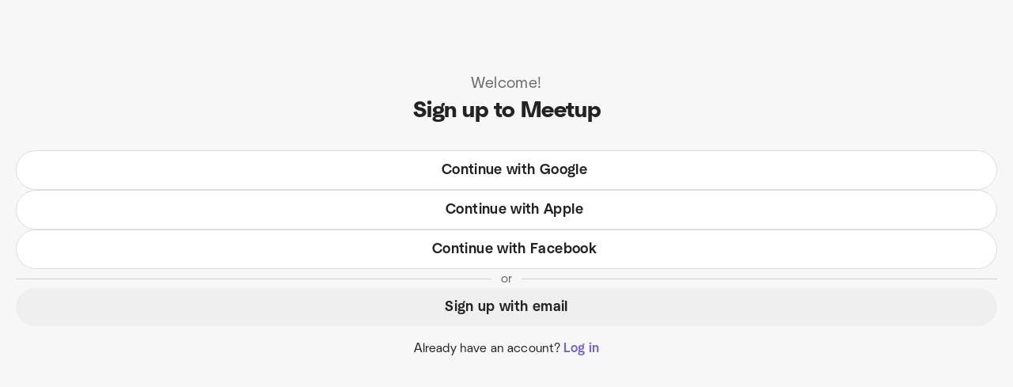

--- FILE ---
content_type: text/html; charset=utf-8
request_url: https://www.meetup.com/register/?returnUri=https%3A%2F%2Fwww.meetup.com%2Fregister%2F%3FreturnUri%3Dhttps%253A%252F%252Fwww.meetup.com%252Fchelajs%252Fabout%252F
body_size: 3670
content:
<!DOCTYPE html><html lang="en-US"><head><meta charSet="utf-8"/><style data-fullcalendar="true"></style><meta name="viewport" content="width=device-width, initial-scale=1"/><meta http-equiv="Content-Type" content="text/html; charset=UTF-8"/><meta name="service" content="web-next"/><meta name="X-Location" content="east"/><meta name="X-Build-Version" content="5515710f1171b5626a0efd8b99fbd7389f16a4d7"/><link rel="preload" as="script" href="https://apps.rokt.com/wsdk/integrations/launcher.js"/><link rel="icon" href="https://secure.meetupstatic.com/next/images/favicon.ico" type="image/x-icon" sizes="any"/><link rel="shortcut icon" href="https://secure.meetupstatic.com/next/images/favicon.ico"/><link rel="apple-touch-icon" sizes="120x120" href="https://secure.meetupstatic.com/next/images/general/m_redesign_120x120.png"/><link rel="apple-touch-icon" sizes="152x152" href="https://secure.meetupstatic.com/next/images/general/m_redesign_152x152.png"/><link rel="apple-touch-icon" sizes="167x167" href="https://secure.meetupstatic.com/next/images/general/m_redesign_167x167.png"/><link rel="shortcut icon" sizes="128x128" href="https://secure.meetupstatic.com/next/images/general/m_redesign_128x128.png"/><link rel="shortcut icon" sizes="196x196" href="https://secure.meetupstatic.com/next/images/general/m_redesign_196x196.png"/><link rel="preload" href="/_next/static/media/Graphik-Regular.7c14ed95.woff2" as="font" type="font/woff2" crossorigin="true"/><link rel="preload" href="/_next/static/media/Graphik-Bold.9ca67fd8.woff2" as="font" type="font/woff2" crossorigin="true"/><link rel="preload" href="/_next/static/media/Graphik-Semibold.0c4bd776.woff2" as="font" type="font/woff2" crossorigin="true"/><link rel="preload" href="/_next/static/media/Graphik-Medium.4251d5ac.woff2" as="font" type="font/woff2" crossorigin="true"/><link rel="preload" href="/_next/static/media/NeuSans-Regular.1ca3b39b.woff2" as="font" type="font/woff2" crossorigin="anonymous"/><link rel="preload" href="/_next/static/media/NeuSans-Medium.7b11edcf.woff2" as="font" type="font/woff2" crossorigin="anonymous"/><link rel="preload" href="/_next/static/media/NeuSans-Bold.5c45f750.woff2" as="font" type="font/woff2" crossorigin="anonymous"/><link rel="preload" href="/_next/static/media/NeuSans-Book.27256a60.woff2" as="font" type="font/woff2" crossorigin="anonymous"/><link rel="preload" href="/_next/static/media/Grandstander/Grandstander-SemiBold.ttf" as="font" type="font/truetype" crossorigin="anonymous"/><script type="text/javascript" src="//script.crazyegg.com/pages/scripts/0118/4627.js" async=""></script><link rel="preload" href="https://www.facebook.com/tr?id=792405807634160&amp;ev=PageView&amp;noscript=1" as="image" fetchpriority="high"/><script type="application/ld+json">{"@type":"Organization","@context":"https://schema.org","url":"https://www.meetup.com/register/","name":"Meetup","logo":"https://secure.meetupstatic.com/next/images/general/m_redesign_630x630.png","sameAs":["https://www.facebook.com/meetup/","https://twitter.com/Meetup/","https://www.youtube.com/meetup","https://www.instagram.com/meetup/"]}</script><title>Create a Meetup Account | Meetup</title><meta name="description" content="Find groups to meet new friends that host online or in person events and meet people in your local community who share your interests. Get started today!"/><meta property="fb:app_id" content="2403839689"/><meta property="og:site_name" content="Meetup"/><meta property="og:type" content="article"/><meta property="og:title" content="Create a Meetup Account | Meetup"/><meta property="og:description" content="Find groups to meet new friends that host online or in person events and meet people in your local community who share your interests. Get started today!"/><meta property="og:url" content="https://www.meetup.com/register"/><meta property="og:image" content="https://secure.meetupstatic.com/next/images/shared/meetup-flyer.png"/><meta property="al:android:app_name" content="Meetup"/><meta property="al:android:package" content="com.meetup"/><meta property="al:ios:app_store_id" content="375990038"/><meta property="al:ios:app_name" content="Meetup"/><meta property="al:web:should_fallback" content="true"/><meta property="al:android:url" content="meetup://"/><meta property="al:ios:url" content="meetup://"/><meta property="al:web:url" content="https://www.meetup.com/"/><meta property="twitter:card" content="summary_large_image"/><meta property="twitter:site" content="@meetup"/><meta property="twitter:image" content="https://secure.meetupstatic.com/next/images/shared/meetup-flyer.png"/><meta property="twitter:description" content="Find groups to meet new friends that host online or in person events and meet people in your local community who share your interests. Get started today!"/><meta property="twitter:app:id:iphone" content="375990038"/><meta property="twitter:app:name:iphone" content="Meetup"/><meta property="twitter:app:id:ipad" content="375990038"/><meta property="twitter:app:name:ipad" content="Meetup"/><meta property="twitter:app:id:googleplay" content="com.meetup"/><meta property="twitter:app:name:googleplay" content="Meetup"/><meta name="robots" content="index, follow"/><link rel="canonical" href="https://www.meetup.com/register/"/><link rel="preconnect" href="https://secure.meetupstatic.com"/><link rel="dns-prefetch" href="https://secure.meetupstatic.com"/><link rel="preconnect" href="https://secure-content.meetupstatic.com"/><link rel="dns-prefetch" href="https://secure-content.meetupstatic.com"/><link rel="preconnect" href="https://www.googletagmanager.com"/><link rel="dns-prefetch" href="https://www.googletagmanager.com"/><meta name="next-head-count" content="62"/><meta name="next_csrf" content="991c53c3-0e3c-422b-8fd6-c2daca39b74b"/><link rel="preconnect" href="https://fonts.googleapis.com"/><link rel="preconnect" href="https://fonts.gstatic.com" crossorigin="anonymous"/><link rel="stylesheet" data-href="https://fonts.googleapis.com/css2?family=Gloria+Hallelujah&amp;display=swap"/><script src="https://accounts.google.com/gsi/client" async="" defer=""></script><link data-next-font="" rel="preconnect" href="/" crossorigin="anonymous"/><link rel="preload" href="/_next/static/css/a289f4b1f243b9b8.css" as="style"/><link rel="stylesheet" href="/_next/static/css/a289f4b1f243b9b8.css" data-n-g=""/><link rel="preload" href="/_next/static/css/be60318b02e700aa.css" as="style"/><link rel="stylesheet" href="/_next/static/css/be60318b02e700aa.css" data-n-p=""/><noscript data-n-css=""></noscript><script defer="" nomodule="" src="/_next/static/chunks/polyfills-c67a75d1b6f99dc8.js"></script><script src="/_next/static/chunks/webpack-cdea86ff95db2647.js" defer=""></script><script src="/_next/static/chunks/framework-431a1bc2254e8974.js" defer=""></script><script src="/_next/static/chunks/main-af3146485c9784d4.js" defer=""></script><script src="/_next/static/chunks/pages/_app-7dad94e37c915000.js" defer=""></script><script src="/_next/static/chunks/87720-62ffe5347ec9669b.js" defer=""></script><script src="/_next/static/chunks/55423-85970085daef8938.js" defer=""></script><script src="/_next/static/chunks/63286-3d782f802541055f.js" defer=""></script><script src="/_next/static/chunks/11808-1a178c03fbd8dcdf.js" defer=""></script><script src="/_next/static/chunks/75054-00df8acab824c4ca.js" defer=""></script><script src="/_next/static/chunks/pages/register-fecaa87e7c8565e6.js" defer=""></script><script src="/_next/static/5515710f1171b5626a0efd8b99fbd7389f16a4d7/_buildManifest.js" defer=""></script><script src="/_next/static/5515710f1171b5626a0efd8b99fbd7389f16a4d7/_ssgManifest.js" defer=""></script><link rel="stylesheet" href="https://fonts.googleapis.com/css2?family=Gloria+Hallelujah&display=swap"/></head><body class="font-body antialiased"><script>0</script><div id="__next"><noscript><img alt="" fetchpriority="high" width="1" height="1" decoding="async" data-nimg="1" style="color:transparent;display:none" src="https://www.facebook.com/tr?id=792405807634160&amp;ev=PageView&amp;noscript=1"/></noscript><noscript id="google-tag-manager"><iframe title="gtm" src="https://www.googletagmanager.com/ns.html?id=GTM-T2LNGD" height="0" width="0" style="display:none;visibility:hidden"></iframe></noscript> <!-- --> <div role="status" aria-live="polite" class="sr-only"></div><section aria-label="Notifications alt+T" tabindex="-1" aria-live="polite" aria-relevant="additions text" aria-atomic="false"></section><div class=""><a class="text-viridian focus:p-2 bg-white c1r8us06" href="#main">Skip to content</a><div id="a11y-announcement"></div><div class="flex min-h-screen flex-col" id="page" data-event-category="Member Registration"><div class="flex flex-grow flex-col"><main id="main" class="w-full"><div class="flex w-full flex-row justify-center"><div class="flex w-full items-center justify-center"><div class="w-full px-ds2-20 py-ds2-28"><section class="flex w-full flex-col items-center relative"><span class="sr-only" aria-live="polite">You are on register view</span><form action="#" class="w-full"><div class="relative flex w-full flex-col items-center"><a class="hover:no-underline mb-ds2-16" href="https://www.meetup.com/"><div style="color:#FF4A79;width:48px;height:48px"></div></a><p class="ds2-r20 pb-ds2-4 text-ds2-text-fill-tertiary-enabled">Welcome!</p><div class="w-full"><h1 class="relative text-ds2-text-fill-primary-enabled ds2-b28 text-center">Sign up to Meetup</h1></div></div><div class="flex w-full flex-col items-center gap-y-ds2-16 mt-ds2-32"><div class="flex w-full flex-col gap-y-ds2-12"><button class="inline-flex items-center justify-center rounded-ds2-max max-w-full min-w-0 select-none data-[disabled=false]:active:scale-98 data-[disabled=true]:cursor-not-allowed data-[disabled=true]:pointer-events-none hover:no-underline gap-ds2-10 ds2-m18 px-ds2-24 py-ds2-12 w-full ds2-m18 text-ds2-text-fill-primary-enabled bg-ds2-button-base-fill-social-enabled hover:bg-ds2-button-base-fill-social-hover active:bg-ds2-button-base-fill-social-pressed border border-ds2-button-base-stroke-social-enabled hover:border-ds2-button-base-stroke-social-hover active:border-ds2-button-base-stroke-social-pressed" id="google-register" data-testid="google-register" data-element-name="register-with-google-btn" data-event-label="register-with-google-option" type="button" data-disabled="false"><span class="relative z-10 flex min-w-0 max-w-full items-center justify-center overflow-hidden" style="gap:inherit"><span class="flex min-w-0 max-w-full items-center justify-center overflow-hidden" style="gap:inherit"><div style="width:20px;height:20px" class="shrink-0"></div><span class="flex min-w-0 max-w-full flex-col items-center justify-center overflow-hidden"><span class="block min-w-0 max-w-full truncate">Continue with Google</span></span></span></span></button><button class="inline-flex items-center justify-center rounded-ds2-max max-w-full min-w-0 select-none data-[disabled=false]:active:scale-98 data-[disabled=true]:cursor-not-allowed data-[disabled=true]:pointer-events-none hover:no-underline gap-ds2-10 ds2-m18 px-ds2-24 py-ds2-12 w-full ds2-m18 text-ds2-text-fill-primary-enabled bg-ds2-button-base-fill-social-enabled hover:bg-ds2-button-base-fill-social-hover active:bg-ds2-button-base-fill-social-pressed border border-ds2-button-base-stroke-social-enabled hover:border-ds2-button-base-stroke-social-hover active:border-ds2-button-base-stroke-social-pressed" id="apple-register" data-testid="apple-register" data-element-name="register-with-apple-btn" data-event-label="register-with-apple-option" type="button" data-disabled="false"><span class="relative z-10 flex min-w-0 max-w-full items-center justify-center overflow-hidden" style="gap:inherit"><span class="flex min-w-0 max-w-full items-center justify-center overflow-hidden" style="gap:inherit"><div style="width:20px;height:20px" class="shrink-0"></div><span class="flex min-w-0 max-w-full flex-col items-center justify-center overflow-hidden"><span class="block min-w-0 max-w-full truncate">Continue with Apple</span></span></span></span></button><button class="inline-flex items-center justify-center rounded-ds2-max max-w-full min-w-0 select-none data-[disabled=false]:active:scale-98 data-[disabled=true]:cursor-not-allowed data-[disabled=true]:pointer-events-none hover:no-underline gap-ds2-10 ds2-m18 px-ds2-24 py-ds2-12 w-full ds2-m18 text-ds2-text-fill-primary-enabled bg-ds2-button-base-fill-social-enabled hover:bg-ds2-button-base-fill-social-hover active:bg-ds2-button-base-fill-social-pressed border border-ds2-button-base-stroke-social-enabled hover:border-ds2-button-base-stroke-social-hover active:border-ds2-button-base-stroke-social-pressed" id="facebook-register" data-testid="facebook-register" data-element-name="register-with-facebook-btn" data-event-label="register-with-facebook-option" type="button" data-disabled="false"><span class="relative z-10 flex min-w-0 max-w-full items-center justify-center overflow-hidden" style="gap:inherit"><span class="flex min-w-0 max-w-full items-center justify-center overflow-hidden" style="gap:inherit"><div style="width:20px;height:20px" class="shrink-0"></div><span class="flex min-w-0 max-w-full flex-col items-center justify-center overflow-hidden"><span class="block min-w-0 max-w-full truncate">Continue with Facebook</span></span></span></span></button></div><div class="flex w-full items-center"><hr class="flex-grow border-t border-ds2-surface-stroke-tertiary-enabled"/><span class="ds2-r16 px-ds2-12 text-ds2-text-fill-tertiary-enabled">or</span><hr class="flex-grow border-t border-ds2-surface-stroke-tertiary-enabled"/></div><div class="w-full" data-event-category="Member Registration"><button class="inline-flex items-center justify-center rounded-ds2-max max-w-full min-w-0 select-none data-[disabled=false]:active:scale-98 data-[disabled=true]:cursor-not-allowed data-[disabled=true]:pointer-events-none hover:no-underline text-ds2-button-content-fill-tertiary-enabled hover:bg-ds2-button-base-fill-tertiary-hover active:bg-ds2-button-base-fill-tertiary-pressed data-[disabled=true]:text-ds2-button-content-fill-tertiary-disabled transition-all duration-150 gap-ds2-10 ds2-m18 px-ds2-24 py-ds2-12 ds2-m18 w-full" id="email-register" data-testid="email-register" data-event-label="register-with-email-option" type="button" data-disabled="false"><span class="relative z-10 flex min-w-0 max-w-full items-center justify-center overflow-hidden" style="gap:inherit"><span class="flex min-w-0 max-w-full items-center justify-center overflow-hidden" style="gap:inherit"><span class="flex min-w-0 max-w-full flex-col items-center justify-center overflow-hidden"><span class="block min-w-0 max-w-full truncate">Sign up with email</span></span></span></span></button></div></div><div class="relative w-full"><div class="text-center pt-ds2-16"><span class="ds2-r16 text-ds2-text-fill-primary-enabled">Already have an account?</span> <a class="ds2-m16 text-ds2-text-fill-brand_primary-enabled no-underline hover:no-underline" href="https://www.meetup.com/login/?returnUri=https%3A%2F%2Fwww.meetup.com%2Fregister%2F%3FreturnUri%3Dhttps%253A%252F%252Fwww.meetup.com%252Fchelajs%252Fabout%252F" data-element-name="register-log-in-link">Log in</a></div></div></form></section></div></div></div></main></div></div></div><div id="modal"></div> <!-- --> </div><script id="__NEXT_DATA__" type="application/json">{"props":{"pageProps":{"isMobile":false,"showMobileBanner":true,"memberLocale":"en-US","localeMessages":{"organizerUpgradeModal2.upgradeToTier":"Upgrade to {tier}","sendEmailModal.subject":"Subject","sendEmailModal.message":"Message","sendEmailModal.send":"Send","sendEmailModal.cancel":"Cancel","comparisonLikePaywall.continue":"Continue","a11y.skipToContent":"Skip to content","Register.registerPageTitle":"Create a Meetup Account | Meetup","Register.metaDescription.V2":"Find groups to meet new friends that host online or in person events and meet people in your local community who share your interests. Get started today!","Register.registerBackButton":"Back to register screen","Register.welcomeTitle":"Welcome!","Register.registerViewAllyMessage":"You are on register view","Register.titleFull":"Sign up to Meetup","Register.facebookBtn_v2":"Continue with Facebook","Register.googleBtn_v2":"Continue with Google","Register.appleBtn_v2":"Continue with Apple","Register.emailBtn":"Sign up with email","Register.orSeparator":"or","Register.alreadyHaveAccount":"Already have an account?","Register.loginLink_v2":"Log in"},"country":"US","forceLoggedOut":true,"_sentryTraceData":"b6baf9c2cb90677ecf3e616404702801-293b90f90a8a32ca-0","_sentryBaggage":"sentry-environment=production,sentry-release=5515710f1171b5626a0efd8b99fbd7389f16a4d7,sentry-public_key=5d12cd2317664353456ab4c40d079af2,sentry-trace_id=b6baf9c2cb90677ecf3e616404702801,sentry-org_id=6787,sentry-sampled=false,sentry-sample_rand=0.8491203869086297,sentry-sample_rate=0.1"},"__N_SSP":true},"page":"/register","query":{"returnUri":"https://www.meetup.com/register/?returnUri=https%3A%2F%2Fwww.meetup.com%2Fchelajs%2Fabout%2F"},"buildId":"5515710f1171b5626a0efd8b99fbd7389f16a4d7","isFallback":false,"isExperimentalCompile":false,"gssp":true,"locale":"en-US","locales":["en-US","en-AU","de","de-DE","es","es-ES","fr","fr-FR","it","it-IT","ja","ja-JP","ko","ko-KR","nl","nl-NL","pl","pl-PL","pt","pt-BR","ru","ru-RU","tr","tr-TR","th-TH"],"defaultLocale":"en-US","scriptLoader":[]}</script></body></html>

--- FILE ---
content_type: text/javascript
request_url: https://www.meetup.com/_next/static/chunks/pages/register-fecaa87e7c8565e6.js
body_size: 434
content:
try{let e="undefined"!=typeof window?window:"undefined"!=typeof global?global:"undefined"!=typeof globalThis?globalThis:"undefined"!=typeof self?self:{},t=(new e.Error).stack;t&&(e._sentryDebugIds=e._sentryDebugIds||{},e._sentryDebugIds[t]="f919019b-4427-457d-ac6c-c825eb3bca62",e._sentryDebugIdIdentifier="sentry-dbid-f919019b-4427-457d-ac6c-c825eb3bca62")}catch(e){}{let e="undefined"!=typeof window?window:"undefined"!=typeof global?global:"undefined"!=typeof globalThis?globalThis:"undefined"!=typeof self?self:{};e._sentryModuleMetadata=e._sentryModuleMetadata||{},e._sentryModuleMetadata[new e.Error().stack]=Object.assign({},e._sentryModuleMetadata[new e.Error().stack],{"_sentryBundlerPluginAppKey:mup-web-next":!0})}(self.webpackChunk_N_E=self.webpackChunk_N_E||[]).push([[40495,87964],{243:function(e){e.exports=function(e){return function(t){return null==e?void 0:e[t]}}},61716:function(e,t,n){var o=n(20426);e.exports=function(e,t){var n;if("function"!=typeof t)throw TypeError("Expected a function");return e=o(e),function(){return--e>0&&(n=t.apply(this,arguments)),e<=1&&(t=void 0),n}}},59002:function(e,t,n){var o=n(61716);e.exports=function(e){return o(2,e)}},98017:function(e,t,n){"use strict";n.r(t),n.d(t,{__N_SSP:function(){return p}});var o=n(2723),r=n(4219),i=n(75054),a=n(98199),c=n(69121),u=n(53360),d=n(28419),s=n(71562),f=n(53946),l=n(11527),p=!0;t.default=function(){let{formatMessage:e}=(0,r.Z)(),{pathname:t}=(0,o.useRouter)();return(0,l.jsxs)(s.Z,{staticHeader:!0,noConstraint:!0,pageTrackingId:c.hf.MEETUP,gtmPageName:c.hf.GTM,hideHeader:!0,hideFooter:!0,forceLoggedOut:!0,removeProfitwell:!0,children:[(0,l.jsx)(f.ZP,{title:e(a.Z.registerPageTitle),description:e(a.Z.metaDescription),robots:"index, follow",path:t}),(0,l.jsx)("main",{id:d.Om,className:"w-full",children:(0,l.jsx)(i.default,{initialState:u.f7.REGISTER})})]})}},59171:function(e,t,n){"use strict";n.d(t,{R:function(){return facebookShare},u:function(){return initFacebookSDK}});var o=n(75495),Share_createFacebookScript=()=>{let e=document.createElement("script");return e.type="text/javascript",e.async=!0,e.crossOrigin="anonymous",e.src="https://connect.facebook.net/en_US/sdk.js",e},Share_loadFacebookScript=()=>new Promise((e,t)=>{!function(e){let t=Share_createFacebookScript();t.onload=()=>e(null,t),t.onerror=()=>e(Error()),document.head.append(t)}((n,o)=>{n?t(n):e(o)})});let r=!1,initFacebookSDK=async()=>{try{if(r)return;window.FB||await Share_loadFacebookScript();let{FB:e}=window,t=null==e?void 0:e.init;t&&!r&&(t({appId:o.ye,autoLogAppEvents:!0,cookie:!0,xfbml:!0,version:o.Nj}),r=!0)}catch(e){}},facebookShare=(e,t)=>{let{FB:n}=window;n&&n.ui({method:"share",mobile_iframe:!0,href:e,quote:t})}},44183:function(e,t,n){(window.__NEXT_P=window.__NEXT_P||[]).push(["/register",function(){return n(98017)}])}},function(e){e.O(0,[87720,55423,63286,11808,75054,49774,92888,40179],function(){return e(e.s=44183)}),_N_E=e.O()}]);

--- FILE ---
content_type: text/javascript
request_url: https://www.meetup.com/_next/static/chunks/75054-00df8acab824c4ca.js
body_size: 19853
content:
try{let e="undefined"!=typeof window?window:"undefined"!=typeof global?global:"undefined"!=typeof globalThis?globalThis:"undefined"!=typeof self?self:{},t=(new e.Error).stack;t&&(e._sentryDebugIds=e._sentryDebugIds||{},e._sentryDebugIds[t]="8214c2a5-813b-47db-876e-2994c5650484",e._sentryDebugIdIdentifier="sentry-dbid-8214c2a5-813b-47db-876e-2994c5650484")}catch(e){}{let e="undefined"!=typeof window?window:"undefined"!=typeof global?global:"undefined"!=typeof globalThis?globalThis:"undefined"!=typeof self?self:{};e._sentryModuleMetadata=e._sentryModuleMetadata||{},e._sentryModuleMetadata[new e.Error().stack]=Object.assign({},e._sentryModuleMetadata[new e.Error().stack],{"_sentryBundlerPluginAppKey:mup-web-next":!0})}(self.webpackChunk_N_E=self.webpackChunk_N_E||[]).push([[75054],{37889:function(e,t,r){"use strict";var a=r(30616);let n=(0,a.vU)({changeTitle:{id:"passwordManagement.changeTitle",defaultMessage:"Change your password"},resetTitle:{id:"passwordManagement.resetTitle",defaultMessage:"Create new password"},passwordMatchValidation:{id:"passwordManagement.passwordMatchValidation",defaultMessage:"Password does not match"},descriptionV2:{id:"passwordManagement.descriptionV2",defaultMessage:"Please create a password with at least 10 characters, avoid common words, and do not reuse passwords."},submitBtn:{id:"passwordManagement.changeSubmitBtn",defaultMessage:"Submit"},resetSubmitBtn:{id:"passwordManagement.resetSubmitBtn",defaultMessage:"Update password"},backToAccountManagement:{id:"passwordManagement.backToAccountManagement",defaultMessage:"Back"},resetPasswordDescription:{id:"passwordManagement.resetPasswordDescription",defaultMessage:"Enter a new password below."},newPasswordLabel:{id:"passwordManagement.newPasswordLabel",defaultMessage:"New password"},passwordTooltipTitle:{id:"passwordManagement.passwordTooltipTitle",defaultMessage:"Password"},passwordTooltipText:{id:"passwordManagement.passwordTooltipText_v2",defaultMessage:"Your password must be at least 10 characters, can't have 3 of the same characters in a row, and must use a mix of upper case, lower case, numbers, and symbols."},passwordTooltipLinkText:{id:"passwordManagement.passwordTooltipLinkText",defaultMessage:"Learn more."},confirmPasswordLabel:{id:"passwordManagement.confirmPasswordLabel",defaultMessage:"Confirm password"},repeatPasswordLabel:{id:"passwordManagement.repeatPasswordLabel",defaultMessage:"Repeat password"},forgotPassword:{id:"passwordManagement.forgotPassword",defaultMessage:"Forgot password?"},forgotPasswordLink:{id:"passwordManagement.forgotPasswordLink",defaultMessage:"Forgot password"},passwordLabel:{id:"passwordManagement.passwordLabel",defaultMessage:"Current Password"},resetPasswordError:{id:"passwordManagement.resetPasswordError",defaultMessage:"There was an error resetting your password. Please try again. {HELP_LINK}."},invalidResetTokenError:{id:"passwordManagement.invalidResetTokenError",defaultMessage:"This link has expired. Please try {HELP_LINK}."},resetPasswordLink:{id:"passwordManagement.resetPasswordLink",defaultMessage:"resetting your password again"},changePasswordError:{id:"passwordManagement.changePasswordError",defaultMessage:"There was an error changing your password. Please try again. {HELP_LINK}."},changePasswordErrorInvalid:{id:"passwordManagement.changePasswordErrorInvalid",defaultMessage:"Your current password is incorrect. Please try again"},changePasswordSuccess:{id:"passwordManagement.changePasswordSuccess",defaultMessage:"Your password has been set successfully"},changePasswordErrorCommon:{id:"passwordManagement.changePasswordErrorCommon",defaultMessage:"Please choose a stronger password. Try including letters, numbers, and symbols and avoid easily guessable words. {HELP_LINK}."},changePasswordErrorPwnd:{id:"passwordManagement.changePasswordErrorPwnd",defaultMessage:"Please create a new password, you've used this password before or it may be compromised. {HELP_LINK}."},helpPasswordLink:{id:"passwordManagement.helpPasswordLink",defaultMessage:"Learn more"},validationPasswordRequire:{id:"passwordManagement.validationPasswordRequire",defaultMessage:"Password is required"}});t.Z=n},4982:function(e,t,r){"use strict";var a=r(15621),n=r(53787),o=r(13135),i=r(37889),s=r(24112),l=r(11527);function ownKeys(e,t){var r=Object.keys(e);if(Object.getOwnPropertySymbols){var a=Object.getOwnPropertySymbols(e);t&&(a=a.filter(function(t){return Object.getOwnPropertyDescriptor(e,t).enumerable})),r.push.apply(r,a)}return r}function _objectSpread(e){for(var t=1;t<arguments.length;t++){var r=null!=arguments[t]?arguments[t]:{};t%2?ownKeys(Object(r),!0).forEach(function(t){(0,a.Z)(e,t,r[t])}):Object.getOwnPropertyDescriptors?Object.defineProperties(e,Object.getOwnPropertyDescriptors(r)):ownKeys(Object(r)).forEach(function(t){Object.defineProperty(e,t,Object.getOwnPropertyDescriptor(r,t))})}return e}let c={icon:{lucideIcon:s.Z},label:(0,l.jsx)(o.Z,_objectSpread({},i.Z.passwordTooltipText)),subtitle:{label:(0,l.jsx)(o.Z,_objectSpread({},i.Z.passwordTooltipLinkText)),linkProps:{href:(0,n.jjF)(),target:"_blank",rel:"noreferrer"}},titleWhenModal:(0,l.jsx)(o.Z,_objectSpread({},i.Z.passwordTooltipTitle))};t.Z=c},75054:function(e,t,r){"use strict";let a;r.r(t),r.d(t,{AuthContainer:function(){return AuthContainer},PANEL_WIDTH:function(){return eV},default:function(){return eG}});var n,o,i,s=r(15621),l=r(58064),c=r(34736),d=r.n(c),u=r(2723),p=r(50959),m=r(1115),f=r(37402),g=r(79569),b=r(97039),y=r(1289),v=r(53787),j=r(95066),_=r(87720),O=r(4219),h=r(13135),S=r(74680),w=r(31474),P=r(42099),E=r(90987),x=r(4814),I=r(56270),k=r(93984),R=r(69121),C=r(53360),Z=r(14011),T=r(98199),N=r(11527);let L=["handler","description","className","onWrongEmailButtonClick","isModal"];function ownKeys(e,t){var r=Object.keys(e);if(Object.getOwnPropertySymbols){var a=Object.getOwnPropertySymbols(e);t&&(a=a.filter(function(t){return Object.getOwnPropertyDescriptor(e,t).enumerable})),r.push.apply(r,a)}return r}function _objectSpread(e){for(var t=1;t<arguments.length;t++){var r=null!=arguments[t]?arguments[t]:{};t%2?ownKeys(Object(r),!0).forEach(function(t){(0,s.Z)(e,t,r[t])}):Object.getOwnPropertyDescriptors?Object.defineProperties(e,Object.getOwnPropertyDescriptors(r)):ownKeys(Object(r)).forEach(function(t){Object.defineProperty(e,t,Object.getOwnPropertyDescriptor(r,t))})}return e}var EmailNotificationIcon=e=>{let{handler:t,description:r,className:a,onWrongEmailButtonClick:n,isModal:o}=e,i=(0,j.Z)(e,L);return(0,N.jsxs)("div",_objectSpread(_objectSpread({},i),{},{className:(0,x.Z)(a,"flex flex-col",o?"gap-y-ds2-12":"gap-y-ds2-16"),children:[(0,N.jsx)("div",{children:r}),t,n&&(0,N.jsx)("div",{className:"flex w-full justify-center",children:(0,N.jsx)("p",{className:"ds2-r16 text-ds2-text-fill-primary-enabled",children:(0,N.jsx)(h.Z,_objectSpread(_objectSpread({},T.Z.verificationChangeWrongEmail),{},{values:{"change-email-link":e=>(0,N.jsx)("button",{className:"ds2-m16 text-ds2-text-fill-brand_primary-enabled",onClick:n,children:e})}}))})})]}))},shared_ValidationAnnouncer=()=>{let{formatMessage:e}=(0,O.Z)(),{submitCount:t,errors:r,isValid:a}=(0,_.u6)(),{makeAnnouncement:n}=(0,w.Z)(),{0:o,1:i}=(0,p.useState)(t);return(0,p.useEffect)(()=>{var s;let l=null===(s=Object.keys(r))||void 0===s?void 0:s.length;t>0&&l>0&&!a&&t!==o&&(i(t),n(e(k.Z.a11yValidationsError,{COUNT:l})))},[t,r,a,o,e,n]),null},M=r(83087),A=r(40132),D=r(34050),K=r(30748),shared_PanelLayout=e=>{let{children:t,a11yDescription:r,hasBackButton:a,backButtonAriaLabel:n,backButtonOnClick:o,isModal:i,className:s}=e,{md:l}=(0,K.Z)();return(0,N.jsxs)("section",{className:(0,M.cn)(s,"relative"),children:[r&&(0,N.jsx)("span",{className:"sr-only","aria-live":"polite",children:r}),(0,N.jsx)(shared_ValidationAnnouncer,{}),a&&!i&&(0,N.jsx)("div",{className:(0,M.cn)("absolute top-[14px]",l?"-left-[54px]":"left-0"),children:(0,N.jsx)(A.h,{icon:{customLucideIcon:D.Qc},variant:"secondary",size:"lg",ariaLabel:n||"Back",onClick:o})}),t]})},F=r(75495),U=r(3504),V=r(23041),G=r(89999),B=r(91690),H=r(28336),W=r(38393);let q=["returnUrl","onEmailRegister","isRegister","isModal","extraParams","hideFacebook"];function SocialSection_ownKeys(e,t){var r=Object.keys(e);if(Object.getOwnPropertySymbols){var a=Object.getOwnPropertySymbols(e);t&&(a=a.filter(function(t){return Object.getOwnPropertyDescriptor(e,t).enumerable})),r.push.apply(r,a)}return r}function SocialSection_objectSpread(e){for(var t=1;t<arguments.length;t++){var r=null!=arguments[t]?arguments[t]:{};t%2?SocialSection_ownKeys(Object(r),!0).forEach(function(t){(0,s.Z)(e,t,r[t])}):Object.getOwnPropertyDescriptors?Object.defineProperties(e,Object.getOwnPropertyDescriptors(r)):SocialSection_ownKeys(Object(r)).forEach(function(t){Object.defineProperty(e,t,Object.getOwnPropertyDescriptor(r,t))})}return e}let z="w-full ds2-m18 text-ds2-text-fill-primary-enabled bg-ds2-button-base-fill-social-enabled hover:bg-ds2-button-base-fill-social-hover active:bg-ds2-button-base-fill-social-pressed border border-ds2-button-base-stroke-social-enabled hover:border-ds2-button-base-stroke-social-hover active:border-ds2-button-base-stroke-social-pressed";(n=i||(i={})).Facebook="facebook",n.Google="google",n.Apple="apple",n.Email="email";var shared_SocialSection=e=>{let{returnUrl:t,onEmailRegister:r,isRegister:a,isModal:n,extraParams:o,hideFacebook:s}=e,l=(0,j.Z)(e,q),{settings:c}=(0,W.N)(),d=(0,u.useRouter)(),y=(0,b.S)(),_=(0,O.Z)(),S=(0,m.Sm)(),{locale:w}=(0,f.M)(),P=(0,G.tZ)(t,w,o),E=a?P:t,x=(0,p.useCallback)((e,t)=>{if(a)return e;try{let r=new URL(e);return r.searchParams.append("loginProvider",t),r.toString()}catch(t){return e}},[a]),{0:I,1:C}=(0,p.useState)(!1);(0,p.useLayoutEffect)(()=>{C((0,U.j9)())},[]);let Z=[i.Google,i.Apple,i.Facebook,i.Email],L=(0,p.useCallback)(e=>{S&&S.trackUserAction({kind:a?g.E.THIRD_PARTY_REGISTER_CLICKED:g.E.THIRD_PARTY_LOG_IN_CLICKED,info:{current_path:document.location.pathname,provider:e,trigger:V.G.AuthPanel}})},[S,a]),A=n?"lg":"xl",D=(0,p.useMemo)(()=>({[i.Facebook]:!s&&(0,N.jsx)(B.X,{variant:"unstyled",className:z,size:A,label:_.formatMessage(SocialSection_objectSpread({},a?T.Z.facebookBtn:k.Z.facebookBtn)),id:a?"facebook-register":"facebook-login","data-testid":a?"facebook-register":"facebook-login",onClick:e=>{e.preventDefault(),null==y||y.track((0,R.fM)("facebook",a,"start")),L("facebook"),d.push((0,F.Ht)(x(E,"facebook"),a))},leftIconType:{complexIcon:"facebook"},"data-element-name":a?R.zn.registerFacebook:R.Nh.loginFacebook,"data-event-label":a?"register-with-facebook-option":"login-with-facebook"},i.Facebook),[i.Google]:(0,N.jsx)(B.X,{variant:"unstyled",className:z,size:A,label:_.formatMessage(SocialSection_objectSpread({},a?T.Z.googleBtn:k.Z.googleBtn)),id:a?"google-register":"google-login","data-testid":a?"google-register":"google-login",onClick:e=>{null==y||y.track((0,R.fM)("google",a,"start")),e.preventDefault(),I?((0,R.bF)(R.Mk.WEB_VIEW_ERROR),(0,H.Am)({title:_.formatMessage(k.Z.googleSignInAlert,{LINK:(0,N.jsx)("a",{className:"underline",target:"_blank",rel:"noreferrer",href:(0,v.AUq)(w),children:(0,N.jsx)(h.Z,SocialSection_objectSpread({},k.Z.googleSignInAlertLink))})}),variant:"warning"})):(L("google"),d.push((0,F.qJ)(x(E,"google"),a)))},leftIconType:{complexIcon:"google"},disabled:!!I,"data-element-name":a?R.zn.registerGoogle:R.Nh.loginGoogle,"data-event-label":a?"register-with-google-option":"login-with-google"},i.Google),[i.Apple]:(0,N.jsx)(B.X,{variant:"unstyled",className:z,size:A,label:_.formatMessage(SocialSection_objectSpread({},a?T.Z.appleBtn:k.Z.appleBtn)),id:a?"apple-register":"apple-login","data-testid":a?"apple-register":"apple-login",onClick:e=>{e.preventDefault(),null==y||y.track((0,R.fM)("apple",a,"start")),L("apple"),d.push((0,F.Ws)(x(E,"apple"),a))},leftIconType:{complexIcon:"apple"},"data-element-name":a?R.zn.registerApple:R.Nh.loginApple,"data-event-label":a?"register-with-apple-option":"login-with-apple"},i.Apple),[i.Email]:a&&(0,N.jsx)("div",{className:"w-full","data-event-category":R.hf.GTM,children:(0,N.jsx)(B.X,{variant:c.redesigned_signup_flow_ui_improvements?"secondary":"tertiary",size:A,className:"ds2-m18 w-full",label:_.formatMessage(SocialSection_objectSpread({},T.Z.emailBtn)),onClick:r,id:"email-register","data-testid":"email-register","data-event-label":"register-with-email-option"},i.Email)})}),[x,I,s,a,E,w,r,y,L,_,d,A,c.redesigned_signup_flow_ui_improvements]);return(0,N.jsxs)("div",SocialSection_objectSpread(SocialSection_objectSpread({},l),{},{className:(0,M.cn)("flex w-full flex-col items-center gap-y-ds2-16",l.className),children:[(0,N.jsx)("div",{className:"flex w-full flex-col gap-y-ds2-12",children:Z.map(e=>e===i.Email?null:D[e])}),(0,N.jsxs)("div",{className:(0,M.cn)("flex w-full items-center",!a&&"pb-ds2-16"),children:[(0,N.jsx)("hr",{className:"flex-grow border-t border-ds2-surface-stroke-tertiary-enabled"}),(0,N.jsx)("span",{className:"ds2-r16 px-ds2-12 text-ds2-text-fill-tertiary-enabled",children:_.formatMessage(T.Z.orSeparator)}),(0,N.jsx)("hr",{className:"flex-grow border-t border-ds2-surface-stroke-tertiary-enabled"})]}),a&&D[i.Email]]}))},Y=r(55423),$=r(64157);function useValidation_ownKeys(e,t){var r=Object.keys(e);if(Object.getOwnPropertySymbols){var a=Object.getOwnPropertySymbols(e);t&&(a=a.filter(function(t){return Object.getOwnPropertyDescriptor(e,t).enumerable})),r.push.apply(r,a)}return r}function useValidation_objectSpread(e){for(var t=1;t<arguments.length;t++){var r=null!=arguments[t]?arguments[t]:{};t%2?useValidation_ownKeys(Object(r),!0).forEach(function(t){(0,s.Z)(e,t,r[t])}):Object.getOwnPropertyDescriptors?Object.defineProperties(e,Object.getOwnPropertyDescriptors(r)):useValidation_ownKeys(Object(r)).forEach(function(t){Object.defineProperty(e,t,Object.getOwnPropertyDescriptor(r,t))})}return e}let X={email:Y.Z_().email(k.Z.validationEmailFormat).required(k.Z.validationEmailRequired),"current-password":Y.Z_().required(k.Z.validationPasswordRequire)},Q={email:Y.Z_().email(k.Z.validationEmailFormat).required(k.Z.validationEmailRequired)},J={verificationCode:Y.Z_().required(k.Z.verificationCodeRequired)},ee={captcha:Y.Z_().required(k.Z.validationCaptchaRequired)};var LoginPanel_useValidation=(e,t)=>{let r=(0,p.useMemo)(()=>{let r=X;return e===$.f7.FORGOT_PASSWORD&&(r=Q),e===$.f7.SIFT_VERIFICATION&&(r=J),t&&(r=useValidation_objectSpread(useValidation_objectSpread({},r),ee)),Y.Ry().shape(r)},[e,t]);return r},et=r(4583),er=r(1502),ea=r(53873),en=r(55172),eo=r(96131);let getAndroidIdFromCookie=()=>{try{let e=eo.Z.get("androidId");return e||null}catch(e){return null}},useAndroidTrackingId=()=>{let{0:e,1:t}=(0,p.useState)(null),{0:r,1:a}=(0,p.useState)(0);return(0,p.useEffect)(()=>{let e;let n=getAndroidIdFromCookie();return n?t(n):r<5&&(e=setTimeout(()=>{a(e=>e+1)},1e3)),()=>{e&&clearTimeout(e)}},[r]),e};function useMobileTrackingParams_ownKeys(e,t){var r=Object.keys(e);if(Object.getOwnPropertySymbols){var a=Object.getOwnPropertySymbols(e);t&&(a=a.filter(function(t){return Object.getOwnPropertyDescriptor(e,t).enumerable})),r.push.apply(r,a)}return r}function useMobileTrackingParams_objectSpread(e){for(var t=1;t<arguments.length;t++){var r=null!=arguments[t]?arguments[t]:{};t%2?useMobileTrackingParams_ownKeys(Object(r),!0).forEach(function(t){(0,s.Z)(e,t,r[t])}):Object.getOwnPropertyDescriptors?Object.defineProperties(e,Object.getOwnPropertyDescriptors(r)):useMobileTrackingParams_ownKeys(Object(r)).forEach(function(t){Object.defineProperty(e,t,Object.getOwnPropertyDescriptor(r,t))})}return e}let getIosIdfaFromCookie=()=>{try{let e=eo.Z.get("iOSIdfa");return e||null}catch(e){return null}},getIosKeychainIdFromCookie=()=>{try{let e=eo.Z.get("iOSKeychainId");return e||null}catch(e){return null}},getIosKeychainUserDefaultsIdFromCookie=()=>{try{let e=eo.Z.get("iOSKeychainUserDefaultsId");return e||null}catch(e){return null}},useMobileTrackingParams=()=>{let e=(0,en.ZP)(),{query:t}=(0,u.useRouter)(),r=getIosIdfaFromCookie(),a=getIosKeychainIdFromCookie(),n=getIosKeychainUserDefaultsIdFromCookie(),o=useAndroidTrackingId(),i=null==t?void 0:t.mobileClient;return(0,p.useMemo)(()=>useMobileTrackingParams_objectSpread(useMobileTrackingParams_objectSpread(useMobileTrackingParams_objectSpread(useMobileTrackingParams_objectSpread(useMobileTrackingParams_objectSpread({},e&&i?{mobileAppClient:i}:{}),o?{mobileTrackingAndroidId:o}:{}),r?{mobileTrackingIosIdfa:r}:{}),a?{mobileTrackingIosKeychainId:a}:{}),n?{mobileTrackingIosKeychainUserDefaultsId:n}:{}),[e,i,o,r,a,n])},ei=["isLoading","loginHandler","forgotPasswordHandler","resendVerificationCodeHandler","returnUrl","checkVerificationCodeHandler","onLoginSuccess","isModal","reverifyMember","onRegisterClick","initialView","extraParams","disableBackButton","setModalBackButtonConfig"];function LoginPanel_ownKeys(e,t){var r=Object.keys(e);if(Object.getOwnPropertySymbols){var a=Object.getOwnPropertySymbols(e);t&&(a=a.filter(function(t){return Object.getOwnPropertyDescriptor(e,t).enumerable})),r.push.apply(r,a)}return r}function LoginPanel_objectSpread(e){for(var t=1;t<arguments.length;t++){var r=null!=arguments[t]?arguments[t]:{};t%2?LoginPanel_ownKeys(Object(r),!0).forEach(function(t){(0,s.Z)(e,t,r[t])}):Object.getOwnPropertyDescriptors?Object.defineProperties(e,Object.getOwnPropertyDescriptors(r)):LoginPanel_ownKeys(Object(r)).forEach(function(t){Object.defineProperty(e,t,Object.getOwnPropertyDescriptor(r,t))})}return e}var LoginPanel_LoginPanel=e=>{let{isLoading:t,loginHandler:r,forgotPasswordHandler:a,resendVerificationCodeHandler:n,returnUrl:o,checkVerificationCodeHandler:i,onLoginSuccess:s,isModal:c,reverifyMember:d,onRegisterClick:u,initialView:f=$.f7.LOGIN,extraParams:y={},disableBackButton:T,setModalBackButtonConfig:L}=e,A=(0,j.Z)(e,ei),{md:D,lg:F}=(0,K.Z)(),{registerUrl:U}=(0,I.Z)(o,y),V=(0,O.Z)(),G=(0,m.Sm)(),W=(0,b.S)(),{0:q,1:z}=(0,p.useState)(f),{makeAnnouncement:Y}=(0,w.Z)(),{0:X,1:Q}=(0,p.useState)(null),J=q===$.f7.FORGOT_PASSWORD,[ee,eo]=(0,Z.wv)(),{needsCaptcha:es}=(0,Z.my)(J?S.$IZ.ForgotPassword:S.$IZ.Login),el=LoginPanel_useValidation(q,es),ec=q===$.f7.LOGIN,ed=q===$.f7.FORGOT_PASSWORD_SUCCESS,eu=q===$.f7.SIFT_VERIFICATION,ep=q===$.f7.REVERIFY_MEMBER,em=ep||ed,ef=!ec&&!ep&&!T,eg=(0,en.ZP)(),eb=ec||J,ey=!eu&&!ep&&!ed&&es,ev=ec&&!eg,ej=!em,e_=!D,eO=(0,C.BI)(c,e_),eh=(0,C.ac)(c,e_),eS=useMobileTrackingParams(),ew=(0,p.useCallback)(e=>{e.metaKey||e.ctrlKey||((0,E.ZP)({event:"gaEvent",eventCategory:R.ul.GTM,eventAction:"click",eventLabel:R.ul.RESET_BTN}),e.preventDefault(),z($.f7.FORGOT_PASSWORD))},[]),eP=(0,p.useCallback)(async e=>{let t=await r(e),{message:a,blockSeverity:n}=t;switch(a){case $.dx.LOGIN_SUCCESS:Y(V.formatMessage(k.Z.loginSuccessfulAnnouncement)),eg?null==G||G.trackUserAction({kind:g.E.LOGIN_FROM_APP,info:LoginPanel_objectSpread({provider:"email",emailSignupMemberId:t.memberId},eS)}):null==G||G.trackUserAction({kind:g.E.LOGIN,info:{provider:"email"}}),null==W||W.track({categories:["authentication","completed"],severity:l.zb.INFO,info:{method:"email",type:"login"}}),s(void 0,t.accessToken,t.refreshToken);break;case $.dx.SIFT_VERIFICATION_REQUIRED:z($.f7.SIFT_VERIFICATION),Q({memberId:t.memberId,reverifyToken:t.reverifyToken});break;case $.dx.REVERIFY_REQUIRED:z($.f7.REVERIFY_MEMBER),Q({memberId:t.memberId,reverifyToken:t.reverifyToken});break;default:{let e="",t=![$.dx.BLOCKED_MEMBER,$.dx.BOUNCED,$.dx.PASSWORD_RESET_REQUIRED,$.dx.INITIAL_3RD_PARTY_REG].includes(a),r=[$.dx.PASSWORD_RESET_REQUIRED,$.dx.INITIAL_3RD_PARTY_REG].includes(a)?t=>{null==ew||ew(t),(0,H.Xd)(e.toString())}:void 0;e=(0,H.Am)({title:(0,$.e$)(a,r,n),variant:"danger",autoClose:t})}}},[r,s,V,Y,ew,G,W,eg,eS]),eE=(0,p.useCallback)(async(e,t)=>{let r=await a(e,t);r?z($.f7.FORGOT_PASSWORD_SUCCESS):eo()},[a,eo]),ex=(0,p.useCallback)(async e=>{let t=LoginPanel_objectSpread(LoginPanel_objectSpread({},e),X),r=await i(t);if(r.message===$.dx.CHECK_VERIFICATION_CODE_SUCCESS){Q(null),eg?null==G||G.trackUserAction({kind:g.E.LOGIN_FROM_APP,info:LoginPanel_objectSpread({provider:"email",emailSignupMemberId:r.memberId},eS)}):null==G||G.trackUserAction({kind:g.E.LOGIN,info:{provider:"email"}}),null==W||W.track({categories:["authentication","completed"],severity:l.zb.INFO,info:{method:"email",type:"email"}}),s(void 0,r.accessToken,r.refreshToken);return}(0,H.Am)({title:V.formatMessage(r.message===$.dx.WRONG_CREDENTIALS_CODE?k.Z.verificationCodeValidationError:k.Z.verificationCodeError),variant:"danger",autoClose:!1})},[X,i,s,V,G,W,eg,eS]),eI=(0,p.useCallback)(async()=>{let e=await n(null==X?void 0:X.memberId);(0,H.Am)({title:V.formatMessage(e?k.Z.resendVerificationCodeSuccess:k.Z.resendVerificationCodeError),variant:e?"success":"danger"})},[n,V,X]),ek=(0,p.useCallback)(async()=>{let e=await d({reverifyToken:null==X?void 0:X.reverifyToken,memberId:null==X?void 0:X.memberId});(0,H.Am)({title:V.formatMessage(e?k.Z.reverifyRequestEmailSuccess:k.Z.reverifyRequestEmailError),variant:e?"success":"danger"})},[d,V,X]),eR=(0,p.useCallback)(async e=>{if(q===$.f7.FORGOT_PASSWORD){await eE(e.email,e.captcha);return}if(q===$.f7.SIFT_VERIFICATION){await ex(e);return}await eP(e)},[q,eP,eE,ex]),eC=V.formatMessage(k.Z.title),eZ="",eT=V.formatMessage(k.Z.loginBtn),eN=R.Nh.loginSubmit,eL=V.formatMessage(k.Z.loginViewStateLogin),eM="";ec&&(eM="login-with-email"),J&&(eC=V.formatMessage(k.Z.recoverPassword),eZ=V.formatMessage(k.Z.forgotPasswordDescription),eT=V.formatMessage(k.Z.forgotPasswordBtn),eN=R.Nh.forgotPasswordSubmit,eL=V.formatMessage(k.Z.loginViewStateForgotPassword),eM=eN),ed&&(eC=V.formatMessage(k.Z.forgotPasswordSuccess),eZ=V.formatMessage(k.Z.forgotPasswordDescriptionSuccess),eL=V.formatMessage(k.Z.forgotPasswordSuccess)),eu&&(eC=V.formatMessage(k.Z.siftVerificationTitle),eZ=V.formatMessage(k.Z.siftVerificationDescription),eT=V.formatMessage(k.Z.verificationCodeBtn),eN=R.Nh.verifySubmit,eL=V.formatMessage(k.Z.loginViewStateVerification)),ep&&(eC=V.formatMessage(k.Z.reverifyTitle),eL=V.formatMessage(k.Z.loginViewStateEmailVerification));let eA=(0,p.useRef)();return(0,p.useEffect)(()=>{L&&(ef?L(()=>()=>{var e;let t=$.f7.LOGIN;ed&&(t=$.f7.FORGOT_PASSWORD),z(t),Q(null),null===(e=eA.current)||void 0===e||e.call(eA)}):L(null))},[ef,L,ed]),(0,N.jsx)(_.J9,{initialValues:{rememberMe:!0},onSubmit:eR,validationSchema:el,children:e=>(ep&&(eZ=V.formatMessage(k.Z.reverifyDescription,{userEmail:e.values.email})),eA.current=e.resetForm,(0,N.jsxs)(shared_PanelLayout,LoginPanel_objectSpread(LoginPanel_objectSpread({},A),{},{className:(0,M.cn)("flex w-full flex-col",ec&&"items-center",(0,$.nK)(q,e_)),dataEventCategory:R.Mk.GTM,a11yDescription:eL,hasBackButton:ef,backButtonAriaLabel:V.formatMessage(k.Z.loginBackButton),backButtonOnClick:()=>{z($.f7.LOGIN),Q(null),e.resetForm()},isModal:c,children:[(0,N.jsxs)(_.l0,{onSubmit:e.handleSubmit,className:"w-full",children:[(0,N.jsxs)("div",{className:(0,x.Z)("relative flex flex-col"),children:[!c&&(0,N.jsx)("div",{className:"flex w-full justify-center",children:(0,N.jsx)(et.y,{symbolSize:48,className:"mb-ds2-16"})}),(0,N.jsx)("div",{className:(0,M.cn)("relative w-full",ec&&"text-center"),children:(0,N.jsx)("h1",{className:(0,M.cn)("text-ds2-text-fill-primary-enabled",(0,C.ZP)(c,e_,F)),children:eC})}),eZ&&(0,N.jsx)("p",{className:(0,M.cn)("ds2-r16 text-ds2-text-fill-primary-enabled",c?"pt-ds2-12":"pt-ds2-16"),children:eZ})]}),(0,N.jsx)("div",{className:(0,x.Z)("flex w-full items-center gap-y-ds2-16",A.className),children:(0,N.jsxs)("div",{className:"w-full",children:[ev&&(0,N.jsx)(shared_SocialSection,{isModal:c,extraParams:y,returnUrl:o,isRegister:!1,className:"mt-ds2-32"}),(0,N.jsxs)("div",{className:"flex w-full flex-col gap-y-ds2-16",children:[eb&&(0,N.jsx)(er.I,{"aria-required":"true",id:"email",type:"email",name:"email","data-testid":"email",inputMode:"email",label:V.formatMessage(k.Z.emailLabel),onChange:e.handleChange,onBlur:e.handleBlur,size:eO,className:(0,M.cn)(J&&"mt-ds2-32"),error:null!=e&&e.touched.email&&null!=e&&e.errors.email?V.formatMessage(null==e?void 0:e.errors.email):void 0}),ec&&(0,N.jsx)(er.I,{type:"password",id:"current-password","data-testid":"current-password",autoComplete:"current-password",name:"current-password",label:V.formatMessage(k.Z.passwordLabel),onChange:e.handleChange,onBlur:e.handleBlur,size:eO}),ey&&(0,N.jsx)("div",{className:"flex w-full justify-center",children:(0,N.jsx)(Z.ZP,{resetHash:ee})}),ec&&(0,N.jsx)(ea.X,{id:"rememberMe",name:"rememberMe",checked:e.values.rememberMe,onCheckedChange:()=>{e.setFieldValue("rememberMe",!e.values.rememberMe)},title:V.formatMessage(k.Z.rememberMe)}),eu&&(0,N.jsx)(er.I,{"aria-required":"true",id:"verificationCode",name:"verificationCode","data-testid":"verificationCode",label:V.formatMessage(k.Z.verificationCodeLabel),onChange:e.handleChange,onBlur:e.handleBlur,size:eO})]}),ej&&(0,N.jsx)(B.X,{"data-testid":"submit",type:"submit",name:"submitButton",loading:t,disabled:!(null!=e&&e.dirty)||!(null!=e&&e.isValid),variant:"primary",size:eh,"data-element-name":eN,"data-event-label":eM,label:eT,className:(0,M.cn)("w-full",(0,$.ZG)(q,c,e_))})]})}),ec&&(0,N.jsxs)("div",{className:"relative flex w-full flex-col items-center gap-y-ds2-16 pt-ds2-8",children:[(0,N.jsx)("div",{className:"ds2-r16 text-ds2-text-fill-primary-enabled",children:(0,N.jsx)("a",{href:(0,v.TtQ)(),onClick:t=>{!c||t.metaKey||t.ctrlKey||(t.preventDefault(),e.resetForm(),z($.f7.FORGOT_PASSWORD))},"data-element-name":R.Nh.forgotPassword,className:"ds2-m16 text-ds2-text-fill-brand_primary-enabled hover:no-underline",children:(0,N.jsx)(h.Z,LoginPanel_objectSpread({},k.Z.forgotPassword))})}),(0,N.jsxs)("div",{className:"ds2-r16",children:[(0,N.jsx)("span",{className:"text-ds2-text-fill-primary-enabled",children:(0,N.jsx)(h.Z,LoginPanel_objectSpread({},k.Z.issuesWithLogin))})," ",(0,N.jsx)("a",{href:(0,v.aVN)(),className:"ds2-m16 text-ds2-text-fill-brand_primary-enabled hover:no-underline",children:(0,N.jsx)(h.Z,LoginPanel_objectSpread({},k.Z.getHelp))})]}),(0,N.jsxs)("div",{children:[(0,N.jsx)("span",{className:"ds2-r16 text-ds2-text-fill-primary-enabled",children:(0,N.jsx)(h.Z,LoginPanel_objectSpread({},k.Z.registrationDescription))})," ",(0,N.jsx)("a",{href:U,onClick:e=>{e.metaKey||e.ctrlKey||(e.preventDefault(),u())},className:"ds2-m16 text-ds2-text-fill-brand_primary-enabled hover:no-underline","data-element-name":R.Nh.signUp,"data-event-label":"signup-on-login",children:(0,N.jsx)(h.Z,LoginPanel_objectSpread({},k.Z.registrationLink))})]})]}),eu&&(0,N.jsxs)("div",{className:"flex w-full flex-col gap-y-ds2-16 text-center",children:[(0,N.jsx)("div",{children:(0,N.jsx)(h.Z,LoginPanel_objectSpread(LoginPanel_objectSpread({},k.Z.resendVerificationCode),{},{values:{resendBtn:(0,N.jsx)("button",{className:"ds2-m16 text-ds2-text-fill-brand_primary-enabled",type:"button",onClick:eI,"data-testid":"resendCode","data-element-name":R.Nh.resendCode,children:(0,N.jsx)(h.Z,LoginPanel_objectSpread({},k.Z.here))})}}))}),(0,N.jsx)("div",{children:(0,N.jsx)(h.Z,LoginPanel_objectSpread(LoginPanel_objectSpread({},k.Z.contactUs),{},{values:{contactLink:(0,N.jsx)("a",{href:"mailto:privacy@meetup.com",className:"ds2-m16 text-ds2-text-fill-brand_primary-enabled hover:no-underline","data-element-name":R.Nh.contactUs,children:(0,N.jsx)(h.Z,LoginPanel_objectSpread({},k.Z.here))})}}))})]})]}),em&&(0,N.jsx)(EmailNotificationIcon,{className:c?"mt-ds2-12":"mt-ds2-16",handler:ep&&(0,N.jsx)("a",{href:"#",className:"ds2-m16 text-ds2-text-fill-brand_primary-enabled hover:no-underline",onClick:ek,"data-element-name":R.Nh.requestEmail,children:t&&(0,N.jsx)(P.Z,{})||V.formatMessage(k.Z.reverifyCheckListStep2)})||null,description:(0,N.jsx)("p",{className:"ds2-r16 text-ds2-text-fill-primary-enabled",children:(0,N.jsx)(h.Z,LoginPanel_objectSpread(LoginPanel_objectSpread({},ep?k.Z.reverifyCheckListStep3:k.Z.forgotPasswordSuccessSupport),{},{values:{link:(0,N.jsx)("a",{target:"_blank",rel:"noreferrer",href:v.Dk8,className:"ds2-m16 text-ds2-text-fill-brand_primary-enabled hover:no-underline","data-element-name":R.Nh.support,children:(0,N.jsx)(h.Z,LoginPanel_objectSpread({},ep?k.Z.reverifyCheckListStep3Link:k.Z.forgotPasswordSuccessSupportLink))})}}))}),isModal:c})]})))})},es=r(9822),el=r(88582),ec=r(59142),ed=r(61539),eu=r(54138),ep=r(68538),em=r(46277),ef=r(67503),eg=r(62603),eb=r(41988),ey=r(59171);function useFacebookApi_ownKeys(e,t){var r=Object.keys(e);if(Object.getOwnPropertySymbols){var a=Object.getOwnPropertySymbols(e);t&&(a=a.filter(function(t){return Object.getOwnPropertyDescriptor(e,t).enumerable})),r.push.apply(r,a)}return r}var hooks_useFacebookApi=(e,t)=>{let{0:r,1:a}=(0,p.useState)(!1),n=(0,p.useCallback)(()=>{(0,H.Am)({title:(0,N.jsx)(h.Z,function(e){for(var t=1;t<arguments.length;t++){var r=null!=arguments[t]?arguments[t]:{};t%2?useFacebookApi_ownKeys(Object(r),!0).forEach(function(t){(0,s.Z)(e,t,r[t])}):Object.getOwnPropertyDescriptors?Object.defineProperties(e,Object.getOwnPropertyDescriptors(r)):useFacebookApi_ownKeys(Object(r)).forEach(function(t){Object.defineProperty(e,t,Object.getOwnPropertyDescriptor(r,t))})}return e}({},eb.Z.socialLoginError)),variant:"danger"})},[]),o=(0,p.useCallback)(async()=>{try{if(r)return;a(!0),await (0,ey.u)(),FB.login(r=>{if((null==r?void 0:r.status)==="connected"){var a;null==e||e(null==r?void 0:null===(a=r.authResponse)||void 0===a?void 0:a.accessToken)}else(null==r?void 0:r.status)!=="unknown"&&(t?t():n())},{scope:"email,user_friends",auth_type:"reauthorize"}),a(!1)}catch(e){t?t():n(),a(!1)}},[r,e,n,t]);return{getToken:o,fbProgress:r}},ev=r(80915),ej=r(45739),e_=r(60137),eO=r(24112);function AgeConfirmationCheckbox_ownKeys(e,t){var r=Object.keys(e);if(Object.getOwnPropertySymbols){var a=Object.getOwnPropertySymbols(e);t&&(a=a.filter(function(t){return Object.getOwnPropertyDescriptor(e,t).enumerable})),r.push.apply(r,a)}return r}function AgeConfirmationCheckbox_objectSpread(e){for(var t=1;t<arguments.length;t++){var r=null!=arguments[t]?arguments[t]:{};t%2?AgeConfirmationCheckbox_ownKeys(Object(r),!0).forEach(function(t){(0,s.Z)(e,t,r[t])}):Object.getOwnPropertyDescriptors?Object.defineProperties(e,Object.getOwnPropertyDescriptors(r)):AgeConfirmationCheckbox_ownKeys(Object(r)).forEach(function(t){Object.defineProperty(e,t,Object.getOwnPropertyDescriptor(r,t))})}return e}var RegisterPanel_AgeConfirmationCheckbox=e=>{let t=Object.assign({},e),r=(0,O.Z)(),{submitCount:a}=(0,_.u6)(),[{value:n},{touched:o,error:i},{setValue:s}]=(0,_.U$)("age"),l=(a>0||o)&&i,c="age-error";return(0,N.jsxs)("div",{className:(0,M.cn)("flex flex-col gap-y-ds2-8",t.className),children:[(0,N.jsxs)("div",{className:"flex flex-row gap-x-ds2-6",children:[(0,N.jsx)("p",{className:"ds2-m16 text-ds2-text-fill-primary-enabled",children:r.formatMessage(T.Z.ageLabel)}),(0,N.jsx)(e_.u,{ariaLabel:r.formatMessage(T.Z.ageTooltipAriaLabel),label:r.formatMessage(T.Z.ageTooltipText),subtitle:{label:r.formatMessage(T.Z.tooltipLinkText),linkProps:{href:(0,v.GUL)(),target:"_blank",rel:"noreferrer"}},titleWhenModal:r.formatMessage(T.Z.ageModalTitle),children:(0,N.jsx)("div",{children:(0,N.jsx)(ej.J,{icon:{lucideIcon:eO.Z},size:16})})})]}),(0,N.jsx)(ea.X,{id:"age",name:"age",title:r.formatMessage(T.Z.ageText),"aria-describedby":l?c:void 0,"aria-label":r.formatMessage(T.Z.ageLabel),"data-testid":"age",checked:n,onCheckedChange:e=>s("indeterminate"!==e&&e)}),l&&(0,N.jsxs)("div",{id:c,className:"ds-font-tiny mt-1 text-alertRed",children:[(0,N.jsxs)("span",{className:"sr-only",children:[(0,N.jsx)(h.Z,AgeConfirmationCheckbox_objectSpread({},k.Z.errorLabel)),"\xa0"]}),(0,N.jsx)(h.Z,AgeConfirmationCheckbox_objectSpread({},i))]})]})};let eh=(0,p.memo)(e=>{let{onChange:t}=e,{values:r}=(0,_.u6)();return(0,p.useEffect)(()=>{t(null==r?void 0:r.countryCode)},[t,null==r?void 0:r.countryCode]),null});eh.displayName="DetectCountryChange";var eS=r(33058),ew=r(12050),RegisterPanel_Location=()=>{let{formatMessage:e}=(0,O.Z)(),{userLocation:t}=(0,eS.TH)(),[{value:r},{touched:a,error:n},{setValue:o}]=(0,_.U$)("location"),{setFieldValue:i,submitCount:s}=(0,_.u6)(),l=(s>0||a)&&n,c=(null==t?void 0:t.city)!==void 0&&(null==t?void 0:t.country)!==void 0?`${null==t?void 0:t.city}, ${null==t?void 0:t.country.toUpperCase()}`:"",setLocationValues=e=>{o((null==e?void 0:e.city)??""),i("countryCode",null==e?void 0:e.country,!1),i("zipCode",null==e?void 0:e.zip,!1),i("locationLat",null==e?void 0:e.lat,!1),i("locationLon",null==e?void 0:e.lon,!1)};return(0,p.useEffect)(()=>{!r&&t&&setLocationValues(t)},[r,t]),(0,N.jsx)(ew.Z,{locationName:c,forcedSearchParams:{},onSelect:e=>{setLocationValues(e),i("locationManuallySelected",!0,!1)},clickIdContext:"register",userLocation:t,redesignedInputProps:{useRedesignedInput:!0,hideClearIcon:!0,inputSize:"lg",inputDescription:e(T.Z.locationHint),inputError:l?e(n):void 0}})},eP=r(66714),eE=r(76539),ex=r(49634),eI=r(16582);function getThirdPartyRegistrantInfo_generated_ownKeys(e,t){var r=Object.keys(e);if(Object.getOwnPropertySymbols){var a=Object.getOwnPropertySymbols(e);t&&(a=a.filter(function(t){return Object.getOwnPropertyDescriptor(e,t).enumerable})),r.push.apply(r,a)}return r}function getThirdPartyRegistrantInfo_generated_objectSpread(e){for(var t=1;t<arguments.length;t++){var r=null!=arguments[t]?arguments[t]:{};t%2?getThirdPartyRegistrantInfo_generated_ownKeys(Object(r),!0).forEach(function(t){(0,s.Z)(e,t,r[t])}):Object.getOwnPropertyDescriptors?Object.defineProperties(e,Object.getOwnPropertyDescriptors(r)):getThirdPartyRegistrantInfo_generated_ownKeys(Object(r)).forEach(function(t){Object.defineProperty(e,t,Object.getOwnPropertyDescriptor(r,t))})}return e}let ek={},eR=eE.Ps`
  query getThirdPartyRegistrantInfo($input: ThirdPartyRegistrantInfoInput!) {
    thirdPartyRegistrantInfo(input: $input) {
      email
      name
      idToken
      refreshToken
      status
      error {
        ...Error
      }
    }
  }
  ${ex.vN}
`;var eC=r(33482);(o=a||(a={}))[o.UNKNOWN=0]="UNKNOWN",o[o.NEW_USER=1]="NEW_USER",o[o.EXISTING_USER=2]="EXISTING_USER";let useSocialMemberInfo=(e,t,r)=>{var n,o;let[i,{data:s,called:l,loading:c,error:d}]=function(e){let t=getThirdPartyRegistrantInfo_generated_objectSpread(getThirdPartyRegistrantInfo_generated_objectSpread({},ek),e);return eI.t(eR,t)}({fetchPolicy:"cache-and-network",ssr:!1}),u=a.UNKNOWN;[S.VvZ.ExistingAccount,S.VvZ.ExistingTie].includes(null==s?void 0:null===(n=s.thirdPartyRegistrantInfo)||void 0===n?void 0:n.status)&&(u=a.EXISTING_USER),(null==s?void 0:null===(o=s.thirdPartyRegistrantInfo)||void 0===o?void 0:o.status)===S.VvZ.NewRegistration&&(u=a.NEW_USER);let m=(!!e||r&&(0,eC.Jj)())&&t===G.KG.SOCIAL_FINISH&&(!l||c)&&!d||u===a.EXISTING_USER||(0,eC.Jj)()&&t===G.KG.SOCIAL_FINISH;return(0,p.useEffect)(()=>{let runQuery=async()=>{if(null!=e&&e.token&&i&&t===G.KG.SOCIAL_FINISH){let t="one_tap_sign_in"===(0,v.vlW)().get("source")&&(null==e?void 0:e.type)===S.FRs.Google;await i({variables:{input:{token:null==e?void 0:e.token,service:null==e?void 0:e.type,grantType:(0,C.hl)(null==e?void 0:e.type,!1,t)}}})}};runQuery()},[e,t,i]),{data:s,showLoading:m,status:u}};var RegisterPanel_SocialAutofill=e=>{let{email:t,name:r}=e,{setFieldValue:a,touched:n}=(0,_.u6)();return(0,p.useEffect)(()=>{t&&!n.email&&a("email",t),r&&!n.name&&a("name",r)},[t,r,n.email,n.name]),null},eZ=r(11472),eT=r(66977);let AlreadyHaveAnAccount=e=>{let{onLoginLinkClick:t,loginUrl:r,className:a}=e,n=(0,O.Z)();return(0,N.jsxs)("div",{className:a,children:[(0,N.jsx)("span",{className:"ds2-r16 text-ds2-text-fill-primary-enabled",children:n.formatMessage(T.Z.alreadyHaveAccount)})," ",(0,N.jsx)("a",{className:"ds2-m16 text-ds2-text-fill-brand_primary-enabled no-underline hover:no-underline",onClick:t,href:r,"data-element-name":R.zn.logIn,children:n.formatMessage(T.Z.loginLink)})]})};function PrivacyPolicy_ownKeys(e,t){var r=Object.keys(e);if(Object.getOwnPropertySymbols){var a=Object.getOwnPropertySymbols(e);t&&(a=a.filter(function(t){return Object.getOwnPropertyDescriptor(e,t).enumerable})),r.push.apply(r,a)}return r}function PrivacyPolicy_objectSpread(e){for(var t=1;t<arguments.length;t++){var r=null!=arguments[t]?arguments[t]:{};t%2?PrivacyPolicy_ownKeys(Object(r),!0).forEach(function(t){(0,s.Z)(e,t,r[t])}):Object.getOwnPropertyDescriptors?Object.defineProperties(e,Object.getOwnPropertyDescriptors(r)):PrivacyPolicy_ownKeys(Object(r)).forEach(function(t){Object.defineProperty(e,t,Object.getOwnPropertyDescriptor(r,t))})}return e}let PrivacyPolicy=e=>{let{hasKISA:t,locale:r,className:a}=e;return(0,N.jsx)("p",{className:(0,M.cn)("ds2-r16 text-ds2-text-fill-primary-enabled",a),children:(0,N.jsx)(h.Z,PrivacyPolicy_objectSpread(PrivacyPolicy_objectSpread({},t?T.Z.termsTextKISA:T.Z.termsText),{},{values:{TERMS_LINK:(0,N.jsx)("a",{target:"_blank",rel:"noopener noreferrer",className:"ds2-m16 text-ds2-text-fill-brand_primary-enabled hover:no-underline",href:(0,v.Kpx)(r),"data-element-name":R.zn.terms,children:(0,N.jsx)(h.Z,PrivacyPolicy_objectSpread({},T.Z.termsLink))}),PRIVACY_LINK:(0,N.jsx)("a",{target:"_blank",rel:"noopener noreferrer",className:"ds2-m16 text-ds2-text-fill-brand_primary-enabled hover:no-underline",href:t?(0,v.gfb)():(0,v.pwX)(r),"data-element-name":R.zn.privacy,children:(0,N.jsx)(h.Z,PrivacyPolicy_objectSpread({},T.Z.privacyLink))}),COOKIES_LINK:(0,N.jsx)("a",{target:"_blank",rel:"noopener noreferrer",className:"ds2-m16 text-ds2-text-fill-brand_primary-enabled hover:no-underline",href:t?(0,v.$VJ)():(0,v.VqQ)(r),"data-element-name":R.zn.cookies,children:(0,N.jsx)(h.Z,PrivacyPolicy_objectSpread({},T.Z.cookiesLink))})}}))})};var eN=r(4982),eL=r(59412);let eM=["isLoading","registerHandler","socialRegisterHandler","returnUrl","onRegisterSuccess","isModal","onLoginClick","reverifyMember","initialViewState","shouldHideBackButton","extraParams","setModalBackButtonConfig"];function RegisterPanel_ownKeys(e,t){var r=Object.keys(e);if(Object.getOwnPropertySymbols){var a=Object.getOwnPropertySymbols(e);t&&(a=a.filter(function(t){return Object.getOwnPropertyDescriptor(e,t).enumerable})),r.push.apply(r,a)}return r}function RegisterPanel_objectSpread(e){for(var t=1;t<arguments.length;t++){var r=null!=arguments[t]?arguments[t]:{};t%2?RegisterPanel_ownKeys(Object(r),!0).forEach(function(t){(0,s.Z)(e,t,r[t])}):Object.getOwnPropertyDescriptors?Object.defineProperties(e,Object.getOwnPropertyDescriptors(r)):RegisterPanel_ownKeys(Object(r)).forEach(function(t){Object.defineProperty(e,t,Object.getOwnPropertyDescriptor(r,t))})}return e}let getTitle=(e,t,r,a,n,o)=>{let i=a.returnUri||"";return t?o?T.Z.checkYourInbox:T.Z.verificationTitle:e?r&&i.includes("event_id")?T.Z.eventTitle:r&&i.includes("group_url_name")?T.Z.groupTitle:n?T.Z.title:T.Z.titleFull:T.Z.emailSignupTitle},getA11yDescription=e=>{switch(e){case G.KG.EMAIL_FINISH:return(0,N.jsx)(h.Z,RegisterPanel_objectSpread({},T.Z.registerViewStateEmailRegistration));case G.KG.SOCIAL_FINISH:return(0,N.jsx)(h.Z,RegisterPanel_objectSpread({},T.Z.registerViewStatePersonal));case G.KG.ALMOST_DONE:return;case G.KG.REVERIFY_MEMBER:return(0,N.jsx)(h.Z,RegisterPanel_objectSpread({},T.Z.registerViewStateVerification));case G.KG.MAIN:default:return(0,N.jsx)(h.Z,RegisterPanel_objectSpread({},T.Z.registerViewAllyMessage))}},getErrorMessage=e=>{switch(e){case G.dK.INVALID_NAME_FORMAT:return(0,N.jsx)(h.Z,RegisterPanel_objectSpread({},T.Z.registerInvalidName));case G.dK.INVALID_EMAIL_FORMAT:return(0,N.jsx)(h.Z,RegisterPanel_objectSpread({},T.Z.registerInvalidEmail));case G.dK.INVALID_ZIP:return(0,N.jsx)(h.Z,RegisterPanel_objectSpread({},T.Z.registerInvalidZip));case G.dK.INVALID_CAPTCHA:return(0,N.jsx)(h.Z,RegisterPanel_objectSpread({},T.Z.registerInvalidCaptcha));case G.dK.INVALID_PASSWORD:return(0,N.jsx)(h.Z,RegisterPanel_objectSpread({},T.Z.validationPasswordInvalid));case G.dK.INVALID_PASSWORD_LENGTH:return(0,N.jsx)(h.Z,RegisterPanel_objectSpread(RegisterPanel_objectSpread({},T.Z.validationPasswordInvalidLength),{},{values:{HELP_LINK:(0,N.jsx)("a",{href:(0,v.jjF)(),children:(0,N.jsx)(h.Z,RegisterPanel_objectSpread({},T.Z.helpPasswordLink))})}}));case G.dK.INVALID_PASSWORD_COMMON:return(0,N.jsx)(h.Z,RegisterPanel_objectSpread(RegisterPanel_objectSpread({},T.Z.validationPasswordInvalidCommon),{},{values:{HELP_LINK:(0,N.jsx)("a",{href:(0,v.jjF)(),children:(0,N.jsx)(h.Z,RegisterPanel_objectSpread({},T.Z.helpPasswordLink))})}}));case G.dK.INVALID_PASSWORD_PWND:return(0,N.jsx)(h.Z,RegisterPanel_objectSpread(RegisterPanel_objectSpread({},T.Z.validationPasswordInvalidPwnd),{},{values:{HELP_LINK:(0,N.jsx)("a",{href:(0,v.jjF)(),children:(0,N.jsx)(h.Z,RegisterPanel_objectSpread({},T.Z.helpPasswordLink))})}}));case G.dK.INVALID_PASSWORD_CONTAINS_EMAIL:return(0,N.jsx)(h.Z,RegisterPanel_objectSpread({},T.Z.validationPasswordInvalidContainsEmail));default:return(0,N.jsx)(h.Z,RegisterPanel_objectSpread({},T.Z.registerError))}};var RegisterPanel_RegisterPanel=e=>{var t,r;let{isLoading:n,registerHandler:o,socialRegisterHandler:i,returnUrl:s,onRegisterSuccess:c,isModal:d,onLoginClick:E,reverifyMember:x,initialViewState:k=G.KG.MAIN,shouldHideBackButton:L=!1,extraParams:A={},setModalBackButtonConfig:D}=e,U=(0,j.Z)(e,eM),{md:V,lg:q}=(0,K.Z)(),{formatMessage:z}=(0,O.Z)(),{query:Y}=(0,u.useRouter)(),{remove:X}=(0,es.Z)(),{refetch:Q}=(0,el.Z)("cache-first",!0),{locale:J}=(0,f.M)(),ee=(0,m.Sm)(),ea=(0,b.S)(),{loginUrl:eo,registerUrl:ei}=(0,I.Z)(s,A),{0:eb,1:ey}=(0,p.useState)(),{settings:ej,isLoading:e_}=(0,W.N)(),eO=(0,eL.G)(),eS=(0,p.useRef)(null),{login:ew,loginError:eE,loginSuccess:ex,called:eI}=(0,ev.Z)(),ek=null==Y?void 0:Y[G.lB],eR=ek===G.Su.SOCIAL,eC=k;eR&&(eC=G.KG.SOCIAL_FINISH),ek===G.Su.EMAIL&&(eC=G.KG.EMAIL_FINISH);let{0:eA,1:eD}=(0,p.useState)(eC),{makeAnnouncement:eK}=(0,w.Z)(),{0:eF,1:eU}=(0,p.useState)(null),{data:eV,showLoading:eG,status:eB}=useSocialMemberInfo(eb,eA,eR),eH=(0,en.ZP)(),eW=eA===G.KG.MAIN,eq=eA===G.KG.EMAIL_FINISH,ez=eA===G.KG.SOCIAL_FINISH,eY=eq||ez&&!eG,e$=eA===G.KG.REVERIFY_MEMBER,eX=eA===G.KG.ALMOST_DONE,eQ=null!=eb&&eb.type?eb.type.toLowerCase():eq?"email":null,eJ=(eW||eq)&&!eH,e0=d?!e_&&!ej.redesigned_signup_flow_ui_improvements&&eJ:eJ,e2=eY&&!eH&&!L,{needsCaptcha:e1}=(0,Z.my)(S.$IZ.Register,!eq),e6=!!(eq&&e1),[e5,e4]=(0,Z.wv)(),{onCountryChange:e8,hasDuesTerms:e7,hasKISA:e3,terms:e9}=(0,ep.YU)(),te=!V,tt=(0,C.BI)(d,te),tr=(0,C.ac)(d,te),ta=useMobileTrackingParams();(0,p.useEffect)(()=>{e7&&(0,ed.Y0)()},[e7]);let tn=(0,eZ.Z)(eA,e6,e9),to=getA11yDescription(eA),ti=R.zn.registerSubmit;ez&&((null==eb?void 0:eb.type)===S.FRs.Facebook&&(ti=R.zn.registerFacebook),(null==eb?void 0:eb.type)===S.FRs.Apple&&(ti=R.zn.registerApple),(null==eb?void 0:eb.type)===S.FRs.Google&&(ti=R.zn.registerGoogle)),(0,p.useEffect)(()=>{ee&&(ez||eq)&&ee.trackUserAction({kind:g.E.REGISTRATION_FORM_VISITED,info:RegisterPanel_objectSpread(RegisterPanel_objectSpread({},eQ&&{provider:eQ}),{},{redirect_url:s},ta)})},[ez,eq,ee,eQ,s,ta]);let ts=(0,p.useCallback)(()=>{let runQuery=async()=>{try{var e,t;let r=eb.type===S.FRs.Google?null==eV?void 0:null===(e=eV.thirdPartyRegistrantInfo)||void 0===e?void 0:e.idToken:void 0,a="one_tap_sign_in"===(0,v.vlW)().get("source")&&eb.type===S.FRs.Google;await ew(r||(null==eb?void 0:eb.token),eb.type,null==eV?void 0:null===(t=eV.thirdPartyRegistrantInfo)||void 0===t?void 0:t.refreshToken,a)}catch(e){(0,C.qz)(),(0,R.bF)((0,G.Qf)(null==eb?void 0:eb.type,!1)),(0,H.Am)({title:z(T.Z.socialRegisterError),variant:"danger"}),eD(G.KG.MAIN)}};runQuery()},[z,eV,eb,ew]),tl=(0,p.useCallback)(async(e,t,r,a)=>{let n=await i(e,t,r,a);if((0,C.qz)(),n.message===G.dK.REGISTER_SUCCESS){if(e.locationManuallySelected){let t={city:e.location,country:e.countryCode,zip:e.zipCode,lat:e.locationLat,lon:e.locationLon};(0,ef.CB)(t,eO.useTwoWeeksCookie)}null==ee||ee.trackUserAction({kind:g.E.SIGN_UP,info:RegisterPanel_objectSpread({provider:r.toLowerCase(),thirdPartySignupMemberId:n.memberId},ta)}),null==ea||ea.track({categories:["authentication","completed"],severity:l.zb.INFO,info:{method:r,type:"signup"}}),eK(z(T.Z.registerSuccessfulAnnouncement)),Q(),ts()}else e4(),(0,H.Am)({title:z(T.Z.socialRegisterError),variant:"danger"})},[z,i,eK,ts,Q,e4,ee,ea,ta,eO]),tc=(0,p.useCallback)(e=>{ey({token:e,type:S.FRs.Facebook}),eD(G.KG.SOCIAL_FINISH)},[]),td=(0,p.useCallback)(()=>{(0,v.mjF)((0,F.Ht)(ei,!0))},[ei]),tu=(0,p.useCallback)(e=>{e.metaKey||e.ctrlKey||(e.preventDefault(),E())},[E]),{getToken:tp}=hooks_useFacebookApi(tc,td);(0,p.useEffect)(()=>{ek===G.Su.FACEBOOK&&(X(G.lB),tp())},[ek]);let tm=(0,p.useCallback)(async e=>{let t=await o(e);switch(t.message){case G.dK.REGISTER_SUCCESS:{if(eK(z(T.Z.registerSuccessfulAnnouncement)),e.locationManuallySelected){let t={city:e.location,country:e.countryCode,zip:e.zipCode,lat:e.locationLat,lon:e.locationLon};(0,ef.CB)(t,eO.useTwoWeeksCookie)}eH&&window.postMessage({EMAIL_SIGN_UP_MESSAGE:"EMAIL_SIGN_UP_MESSAGE",email:e.email,password:e["new-password"],memberID:t.memberId});let r=(0,eg.Ar)(t.memberEmail);eU({memberId:t.memberId,inboxUrl:r,reverifyToken:t.reverifyToken}),null==ee||ee.trackUserAction({kind:g.E.SIGN_UP,info:RegisterPanel_objectSpread({provider:"email",emailSignupMemberId:t.memberId},ta)}),null==ea||ea.track({categories:["authentication","completed"],severity:l.zb.INFO,info:{method:"email",type:"signup"}}),eD(G.KG.ALMOST_DONE);break}case G.dK.EMAIL_ALREADY_EXISTS:{let e;e4(),null==ee||ee.trackUserAction({kind:g.E.SIGN_UP_REQUEST_FAILED,info:RegisterPanel_objectSpread(RegisterPanel_objectSpread({provider:"email"},ta),{},{signUpFailureReason:t.message})});let r=(0,N.jsx)(h.Z,RegisterPanel_objectSpread(RegisterPanel_objectSpread({},T.Z.registerEmailAreadyExists),{},{values:{LINK:(0,N.jsx)("a",{className:"underline",href:eo,onClick:t=>{(0,H.Xd)(e),tu(t)},children:(0,N.jsx)(h.Z,RegisterPanel_objectSpread({},T.Z.registerEmailAreadyExistsLink))})}}));e=(0,H.Am)({title:r,variant:"danger",autoClose:!1});break}default:e4(),null==ee||ee.trackUserAction({kind:g.E.SIGN_UP_REQUEST_FAILED,info:RegisterPanel_objectSpread(RegisterPanel_objectSpread({provider:"email"},ta),{},{signUpFailureReason:t.message})}),(0,H.Am)({title:getErrorMessage(t.message),variant:"danger"})}},[tu,eo,z,o,eK,e4,ee,ea,eH,ta,eO]),tf=(0,p.useCallback)(()=>{eD(G.KG.EMAIL_FINISH)},[]),tg=(0,p.useCallback)(async()=>{let e=await x({reverifyToken:null==eF?void 0:eF.reverifyToken,memberId:null==eF?void 0:eF.memberId});return(0,H.Am)({title:z(e?T.Z.reverifyRequestEmailSuccess:T.Z.reverifyRequestEmailError),variant:e?"success":"danger"}),!!e},[x,eF,z]);(0,p.useEffect)(()=>{let e=(0,C.YG)();null!=e&&e.token&&ey(e)},[]);let tb=(0,p.useCallback)(async e=>{var t,r;null==ea||ea.track({categories:["authentication","started"],severity:l.zb.INFO,info:{method:ez?null==eV?void 0:null===(t=eV.thirdPartyRegistrantInfo)||void 0===t?void 0:t.name:"email",type:"signup"}});let a=RegisterPanel_objectSpread(RegisterPanel_objectSpread({},Y),A),n=(0,y.NN)(a),o=(0,y.hX)(a),i=eH?(0,v.Lih)():(0,v.bjX)(s,void 0,J),c=RegisterPanel_objectSpread(RegisterPanel_objectSpread({},e),{},{locale:J,groupId:n,eventId:o,returnUri:i,terms:(0,em.Xy)(e,e9)});if(ez){null!=eb&&eb.token&&await tl(c,(0,C.Xg)(eb,eV),null==eb?void 0:eb.type,null==eV?void 0:null===(r=eV.thirdPartyRegistrantInfo)||void 0===r?void 0:r.refreshToken);return}await tm(c)},[Y,A,J,e9,ez,tm,eb,tl,eV,ea,eH,s]);(0,p.useEffect)(()=>{eI||eB!==a.EXISTING_USER||ts()},[eI,eB,ts]),(0,p.useEffect)(()=>{ex&&((0,R.bF)((0,G.Qf)(null==eb?void 0:eb.type,!0)),Q(),c(eB===a.EXISTING_USER)),eE&&((0,R.bF)((0,G.Qf)(null==eb?void 0:eb.type,!1)),(0,C.qz)(),(0,H.Am)({title:z(T.Z.socialRegisterError),variant:"danger"}),eD(G.KG.MAIN))},[z,c,ex,eE,Q,null==eb?void 0:eb.type,eB]),(0,p.useEffect)(()=>{var e;null!=eb&&eb.token&&eV&&!(null!==(e=eV.thirdPartyRegistrantInfo)&&void 0!==e&&e.email)&&((0,C.qz)(),(0,$.d8)((0,v.EMs)(J,"undefined"!==s?s:void 0,{[eT.me]:eT.iR.NO_SOCIAL_EMAIL_ERROR}),v.mjF))},[eb,eV,J,s]);let ty=(0,p.useRef)();return(0,p.useEffect)(()=>{D&&(e2?D(()=>()=>{if(null==ee||ee.trackUserAction({kind:g.E.REGISTRATION_FORM_CANCELED,info:RegisterPanel_objectSpread(RegisterPanel_objectSpread({},eQ&&{provider:eQ}),{},{redirect_url:s},ta)}),(0,C.qz)(),eR)(0,v.mjF)(ei);else{var e;null===(e=ty.current)||void 0===e||e.call(ty),eD(G.KG.MAIN)}}):D(null))},[D,ee,eQ,s,eR,ei,e2,ta]),(0,N.jsx)(_.J9,{initialValues:{age:!1,name:null==eV?void 0:null===(t=eV.thirdPartyRegistrantInfo)||void 0===t?void 0:t.name,email:null==eV?void 0:null===(r=eV.thirdPartyRegistrantInfo)||void 0===r?void 0:r.email},onSubmit:tb,validationSchema:tn,children:e=>{var t,r,a,o,i,l;return ty.current=e.resetForm,!eS.current&&(e.values.location||e.values.countryCode)&&(eS.current={city:e.values.location,country:e.values.countryCode,lat:e.values.locationLat,lon:e.values.locationLon}),(0,N.jsxs)(shared_PanelLayout,RegisterPanel_objectSpread(RegisterPanel_objectSpread({},U),{},{className:(0,M.cn)("flex w-full flex-col items-center",d&&te&&"pb-ds2-40",d&&!te&&"pb-ds2-48"),dataEventCategory:R.hf.GTM,a11yDescription:to,hasBackButton:e2,backButtonAriaLabel:z(T.Z.registerBackButton),backButtonOnClick:()=>{null==ee||ee.trackUserAction({kind:g.E.REGISTRATION_FORM_CANCELED,info:RegisterPanel_objectSpread(RegisterPanel_objectSpread({},eQ&&{provider:eQ}),{},{redirect_url:s},ta)}),(0,C.qz)(),eR?(0,v.mjF)(ei):(null==e||e.resetForm(),eD(G.KG.MAIN))},isModal:d,children:[(0,N.jsx)(eh,{onChange:e8}),(0,N.jsxs)(_.l0,{className:"w-full",children:[(0,N.jsxs)("div",{className:"relative flex w-full flex-col items-center",children:[(eW||eq||eX)&&!d&&(0,N.jsx)(et.y,{symbolSize:48,className:"mb-ds2-16"}),eW&&!d&&(0,N.jsx)("p",{className:"ds2-r20 pb-ds2-4 text-ds2-text-fill-tertiary-enabled",children:z(T.Z.welcomeTitle)}),!e$&&(0,N.jsx)("div",{className:"w-full",children:(0,N.jsx)("h1",{className:(0,M.cn)("relative text-ds2-text-fill-primary-enabled",(0,C.ZP)(d,te,q),!eX&&"text-center"),children:(0,N.jsx)(h.Z,RegisterPanel_objectSpread({},getTitle(eW,eX,!0,A,d,eH)))})}),ez&&eG&&(0,N.jsx)(P.Z,{className:"mx-auto"})]}),eW&&(0,N.jsx)(shared_SocialSection,{isRegister:!0,isModal:d,returnUrl:s,extraParams:A,onEmailRegister:tf,className:"mt-ds2-32"}),eY&&(0,N.jsxs)("div",{className:"flex w-full flex-col gap-y-ds2-16",children:[(0,N.jsx)(RegisterPanel_SocialAutofill,{email:null==eV?void 0:null===(t=eV.thirdPartyRegistrantInfo)||void 0===t?void 0:t.email,name:null==eV?void 0:null===(r=eV.thirdPartyRegistrantInfo)||void 0===r?void 0:r.name}),(0,N.jsx)(er.I,{"aria-required":"true",id:"name","data-testid":"name",type:"text",autoComplete:"name",name:"name",label:z(T.Z.registerNameLabel),onChange:t=>{t.target.value=t.target.value.trimStart(),null==e||e.handleChange(t)},onBlur:()=>{null==e||e.handleBlur("name"),null!=e&&e.touched.name||setTimeout(()=>{null==e||e.setFieldTouched("name",!0)},0)},value:(null==e?void 0:null===(a=e.values)||void 0===a?void 0:a.name)||"",description:z(T.Z.nameHint),error:null!=e&&e.touched.name&&null!=e&&e.errors.name?z(null==e?void 0:e.errors.name):void 0,placeholder:z(T.Z.namePlaceholder),size:tt,className:"pt-ds2-32"}),eq&&(0,N.jsxs)(N.Fragment,{children:[(0,N.jsx)(er.I,{"aria-required":"true",id:"email",type:"email",name:"email","data-testid":"email",placeholder:"example@email.com",inputMode:"email",size:tt,label:z(T.Z.emailLabel),className:"relative w-full",onChange:null==e?void 0:e.handleChange,onBlur:()=>{null==e||e.handleBlur("email"),null!=e&&e.touched.email||setTimeout(()=>{null==e||e.setFieldTouched("email",!0)},0)},value:(null==e?void 0:null===(o=e.values)||void 0===o?void 0:o.email)||"",description:z(T.Z.emailHint),error:null!=e&&e.touched.email&&null!=e&&e.errors.email?z(null==e?void 0:e.errors.email):void 0}),(0,N.jsxs)("div",{className:"relative w-full",children:[(0,N.jsx)(er.I,{id:"new-password","data-testid":"new-password",autoComplete:"new-password",name:"new-password",type:"password",size:tt,label:z(T.Z.registerPasswordLabel),onChange:null==e?void 0:e.handleChange,onBlur:()=>{null==e||e.handleBlur("new-password"),null!=e&&e.touched["new-password"]||setTimeout(()=>{null==e||e.setFieldTouched("new-password",!0)},0)},titleIconTooltipConfig:eN.Z,value:(null==e?void 0:null===(i=e.values)||void 0===i?void 0:i["new-password"])||"",description:z(T.Z.passwordHint),error:null!=e&&e.touched["new-password"]&&null!=e&&e.errors["new-password"]?z(null==e?void 0:e.errors["new-password"]):void 0}),(0,N.jsx)(eP.Z,{password:null==e?void 0:null===(l=e.values)||void 0===l?void 0:l["new-password"],className:"pt-ds2-8"})]})]}),(0,N.jsxs)("span",{className:"flex flex-col gap-y-ds2-8",children:[(0,N.jsx)("label",{className:"ds2-m16 text-ds2-text-fill-primary-enabled",htmlFor:"location-bar-in-register",children:(0,N.jsx)(h.Z,RegisterPanel_objectSpread({},T.Z.locationLabel))}),(0,N.jsx)(RegisterPanel_Location,{})]}),(0,N.jsx)(RegisterPanel_AgeConfirmationCheckbox,{}),e7&&(0,N.jsx)("div",{children:(0,N.jsx)(ec.A,{terms:e9})}),e6&&(0,N.jsx)("div",{className:"flex w-full justify-center",children:(0,N.jsx)(Z.ZP,{resetHash:e5})}),(0,N.jsx)(B.X,{label:n?(0,N.jsx)(P.Z,{}):(0,N.jsx)(h.Z,RegisterPanel_objectSpread({},T.Z.registerBtn)),type:"submit",name:"submitRegistrationButton",loading:n,disabled:!e.dirty||!e.isValid,variant:"primary",size:tr,"data-element-name":ti,"data-event-label":(0,G.HA)(eA),onClick:()=>{var t,r,a;let n;e.setFieldValue("name",null===(t=e.values.name)||void 0===t?void 0:t.trimEnd());let o={city:e.values.location,country:e.values.countryCode,lat:e.values.locationLat,lon:e.values.locationLon};null!==(r=eS.current)&&void 0!==r&&r.lat&&null!==(a=eS.current)&&void 0!==a&&a.lon&&o.lat&&o.lon&&(n=(0,eu.k)(eS.current.lat,eS.current.lon,o.lat,o.lon)),null==ee||ee.trackUserAction({kind:g.E.REGISTRATION_FORM_SUBMITTED,info:RegisterPanel_objectSpread(RegisterPanel_objectSpread({},eQ&&{provider:eQ}),{},{redirect_url:s,initial_location:eS.current?{city:eS.current.city,country:eS.current.country}:void 0,submitted_location:{city:o.city,country:o.country},location_distance_from_user_location_km:n,location_manually_selected:e.values.locationManuallySelected??!1},ta)})},"data-testid":"submit-email-registration",className:"mb-ds2-24 mt-ds2-8 w-full"})]}),e0&&(0,N.jsx)("div",{className:"relative w-full",children:(0,N.jsx)(AlreadyHaveAnAccount,{onLoginLinkClick:tu,loginUrl:eo,className:(0,M.cn)("text-center",eW&&"pt-ds2-16")})}),eY&&(0,N.jsx)(PrivacyPolicy,{hasKISA:e3,locale:J,className:"w-full pt-ds2-16 text-center"})]}),eX&&(0,N.jsx)(EmailNotificationIcon,{className:d?"mt-ds2-12":"mt-ds2-16",handler:(null==eF?void 0:eF.inboxUrl)&&(0,N.jsx)(B.X,{type:"button",variant:"primary",onClick:()=>{window.open(null==eF?void 0:eF.inboxUrl,"_blank")},"data-event-label":"register-check-your-inbox",label:z(T.Z.verificationCheckBtn),size:"xl",className:"w-full"}),description:(0,N.jsx)("p",{className:"ds2-r16 text-ds2-text-fill-primary-enabled",children:(0,N.jsx)(h.Z,RegisterPanel_objectSpread(RegisterPanel_objectSpread({},T.Z.verificationResendText),{},{values:{VERIFICATION:(0,N.jsx)("span",{className:"ds2-m16 text-ds2-text-fill-brand_primary-enabled hover:cursor-pointer",onClick:async()=>{let e=await tg();e&&!n&&eD(G.KG.REVERIFY_MEMBER)},"data-element-name":R.zn.requestEmail,"data-event-label":"register-request-another-verification-email",children:n&&(0,N.jsx)(P.Z,{className:"mx-auto my-0",size:"xs"})||(0,N.jsx)(h.Z,RegisterPanel_objectSpread({},T.Z.verificationResendLink))})}}))}),onWrongEmailButtonClick:eH?()=>{null==e||e.resetForm(),eD(G.KG.EMAIL_FINISH)}:void 0,isModal:d}),e$&&(0,N.jsx)(N.Fragment,{})]}))}})},eA=r(54499),eD=r(13787),eK=r(81678),eF=r(93660),eU=r(16539);function AuthContainer_ownKeys(e,t){var r=Object.keys(e);if(Object.getOwnPropertySymbols){var a=Object.getOwnPropertySymbols(e);t&&(a=a.filter(function(t){return Object.getOwnPropertyDescriptor(e,t).enumerable})),r.push.apply(r,a)}return r}function AuthContainer_objectSpread(e){for(var t=1;t<arguments.length;t++){var r=null!=arguments[t]?arguments[t]:{};t%2?AuthContainer_ownKeys(Object(r),!0).forEach(function(t){(0,s.Z)(e,t,r[t])}):Object.getOwnPropertyDescriptors?Object.defineProperties(e,Object.getOwnPropertyDescriptors(r)):AuthContainer_ownKeys(Object(r)).forEach(function(t){Object.defineProperty(e,t,Object.getOwnPropertyDescriptor(r,t))})}return e}let eV=484;function AuthContainer(e){let{isModal:t,onLoginSuccess:r,onRegisterSuccess:a,isOpen:n,onClose:o,initialState:i,registerInitialViewState:s,shouldHideBackButton:c,onAuthModalToggleView:j,queryParams:_,returnUrlOverride:O,source:S}=e,{settings:w}=(0,W.N)(),{md:P,lg:E}=(0,K.Z)(),x=!P,R=(0,m.Sm)(),{locale:Z}=(0,f.M)(),{query:T,asPath:L}=(0,u.useRouter)(),A=AuthContainer_objectSpread(AuthContainer_objectSpread({},T),_),F=(0,en.ZP)(),U=useMobileTrackingParams(),V=i===C.f7.REGISTER,G=i===C.f7.FORGOT_PASSWORD,{0:B,1:H}=(0,p.useState)(null),q=(0,p.useCallback)(e=>{H(e)},[]);(0,p.useEffect)(()=>{(!t||t&&n)&&(null==R||R.trackUserAction({kind:g.E.AUTH_PANEL_SHOWN,info:AuthContainer_objectSpread({type:V?"register":"login",source:S||""},U)}))},[t,n,R,V,S,U]);let{loading:z,login:Y,sendForgotPassword:X,resendVerificationCode:Q,checkVerificationCode:J}=(0,eA.f)(),{register:ee,socialRegister:et,loading:er}=(0,eD.m)(),{reverifyMember:ea,loading:eo}=(0,eK.Z)(V),ei=O||(0,$.S7)(`${(0,y.JL)(A)||(t?`${v.mCZ}${L}`:(0,v.cdl)())}`),es=(0,C.sh)(AuthContainer_objectSpread(AuthContainer_objectSpread({},A),{},{[y.R9]:ei}),L),{registerUrl:el,loginUrl:ec}=(0,I.Z)(ei,_),ed=(0,p.useMemo)(()=>d()(e=>function(){let n=arguments.length>0&&void 0!==arguments[0]&&arguments[0],o=arguments.length>1?arguments[1]:void 0,i=arguments.length>2?arguments[2]:void 0;if(null==R||R.trackUserAction({kind:g.E.AUTH_PANEL_SUCCESS,info:{type:V?"register":"login",source:S||""}}),F&&e===C.f7.LOGIN&&o&&i){(0,v.irs)((0,v.Sd8)(o,i));return}if(e===C.f7.REGISTER&&!n&&es){(0,$.d8)((0,v.bjX)(ei,_,Z),v.irs);return}t?((e===C.f7.LOGIN||e===C.f7.REGISTER&&n)&&(null==r||r(o,i)),e===C.f7.REGISTER&&(null==a||a())):e!==C.f7.REGISTER&&(0,C.A_)(ei)?(0,$.d8)((0,v.cdl)(),v.irs):(0,$.d8)(ei,v.irs)}),[t,F,Z,ei,r,a,_,es,V,R,S]),eu=(0,p.useCallback)(()=>{t?null==j||j():(0,v.irs)(V?ec:el)},[V,t,ec,el,j]),ep=(0,b.S)();(0,p.useEffect)(()=>{null==ep||ep.track({categories:["authentication","page_displayed"],severity:l.zb.INFO,info:{}})},[ep]);let em=V?(0,N.jsx)(RegisterPanel_RegisterPanel,{returnUrl:ei,registerHandler:ee,socialRegisterHandler:et,isLoading:er||eo,onRegisterSuccess:ed(C.f7.REGISTER),isModal:t,reverifyMember:ea,onLoginClick:eu,extraParams:_,initialViewState:s,shouldHideBackButton:c,setModalBackButtonConfig:t?q:void 0}):(0,N.jsx)(LoginPanel_LoginPanel,{returnUrl:ei,loginHandler:Y,forgotPasswordHandler:X,isLoading:z||eo,resendVerificationCodeHandler:Q,checkVerificationCodeHandler:J,onLoginSuccess:ed(C.f7.LOGIN),isModal:t,reverifyMember:ea,onRegisterClick:eu,extraParams:_,disableBackButton:G,initialView:G?$.f7.FORGOT_PASSWORD:void 0,setModalBackButtonConfig:t?q:void 0});return t?(0,N.jsx)(eF.cU,{open:!!n,onClose:o,children:(0,N.jsx)(eF.Nj,{overlayClassName:w.redesigned_signup_flow_ui_improvements?"bg-[#121215]/60":"",headerConfig:{overlay:!1,leftIcon:c||!B?void 0:{icon:{customLucideIcon:D.Qc},ariaLabel:"Back",onClick:B}},noCloseOnOutsideClick:!0,children:(0,N.jsx)("div",{className:(0,M.cn)("flex w-full flex-col items-center",x?"px-ds2-20":"px-ds2-28"),children:em})})}):V?(0,N.jsxs)("div",{className:"flex w-full flex-row justify-center",children:[(0,N.jsx)("div",{className:"flex w-full items-center justify-center",children:(0,N.jsx)("div",{className:(0,M.cn)(E&&"mx-[160px] py-ds2-56",P&&"w-[400px]",x&&"w-full px-ds2-20 py-ds2-28"),children:em})}),E&&(0,N.jsx)("div",{className:"sticky top-0 flex h-screen w-full items-center justify-center rounded-l-ds2-12 pr-ds2-72",children:(0,N.jsxs)("div",{className:"sticky bg-center lg:min-h-[368px] lg:min-w-[368px] xl:min-h-[576px] xl:min-w-[576px]",style:{backgroundImage:`url(${(0,eU.Jn)("images/login/three-friends-shaking-hands.webp")})`,backgroundSize:"contain",backgroundRepeat:"no-repeat"},children:[(0,N.jsx)("div",{className:"absolute flex rotate-[2.11deg] transform items-center justify-center lg:left-[86px] lg:top-[15px] lg:w-[140px] xl:left-[134px] xl:top-[22px] xl:w-[220px]",children:(0,N.jsx)("span",{className:"text-ds2-text-fill-primary-enabled lg:ds2-h12 xl:ds2-h20",children:(0,N.jsx)(h.Z,AuthContainer_objectSpread({},k.Z.findNewFriends))})}),(0,N.jsx)("div",{className:"absolute flex rotate-[-8.17deg] transform items-center justify-center lg:left-[3px] lg:top-[252px] lg:w-[160px] xl:left-[4px] xl:top-[393px] xl:w-[252px]",children:(0,N.jsx)("span",{className:"text-ds2-text-fill-primary-enabled lg:ds2-h12 xl:ds2-h20",children:(0,N.jsx)(h.Z,AuthContainer_objectSpread({},k.Z.connectWithPeople))})}),(0,N.jsx)("div",{className:"absolute flex rotate-[9.54deg] transform items-center justify-center lg:right-[38px] lg:top-[322px] lg:w-[112px] xl:right-[60px] xl:top-[502px] xl:w-[176px]",children:(0,N.jsx)("span",{className:"text-ds2-text-fill-primary-enabled lg:ds2-h12 xl:ds2-h20",children:(0,N.jsx)(h.Z,AuthContainer_objectSpread({},k.Z.inYourCity))})})]})})]}):(0,N.jsx)("div",{className:(0,M.cn)("flex w-full items-center justify-center",!x&&"min-h-screen"),children:(0,N.jsx)("div",{className:(0,M.cn)("flex w-full justify-center pb-ds2-80 pt-ds2-40",x&&"px-ds2-20"),children:(0,N.jsx)("div",{className:(0,M.cn)(x?"w-full":"w-[400px]"),children:em})})})}var eG=AuthContainer},64157:function(e,t,r){"use strict";let a,n;r.d(t,{Ro:function(){return isSiftVerificationRequired},S7:function(){return getReturnUrl},YM:function(){return isEmailVerificationRequired},ZG:function(){return getButtonPadding},d8:function(){return changeCurrentUrl},dx:function(){return a},e$:function(){return getErrorMessage},f7:function(){return n},gC:function(){return isLoginSuccessful},nK:function(){return getModalBottomPadding}});var o,i,s=r(15621),l=r(13135),c=r(53787),d=r(47352),u=r(93984),p=r(69121),m=r(11527);function ownKeys(e,t){var r=Object.keys(e);if(Object.getOwnPropertySymbols){var a=Object.getOwnPropertySymbols(e);t&&(a=a.filter(function(t){return Object.getOwnPropertyDescriptor(e,t).enumerable})),r.push.apply(r,a)}return r}function _objectSpread(e){for(var t=1;t<arguments.length;t++){var r=null!=arguments[t]?arguments[t]:{};t%2?ownKeys(Object(r),!0).forEach(function(t){(0,s.Z)(e,t,r[t])}):Object.getOwnPropertyDescriptors?Object.defineProperties(e,Object.getOwnPropertyDescriptors(r)):ownKeys(Object(r)).forEach(function(t){Object.defineProperty(e,t,Object.getOwnPropertyDescriptor(r,t))})}return e}(o=a||(a={})).LOGIN_SUCCESS="login-succeeded",o.SIFT_VERIFICATION_REQUIRED="login-sift-verification-required",o.CHECK_VERIFICATION_CODE_SUCCESS="login-check-verification-code-succeeded",o.CHECK_VERIFICATION_CODE_FAILURE="login-check-verification-code-failed",o.REVERIFY_REQUIRED="login-reverify-required",o.LOGIN_FAILURE="login-failed",o.SIFT_VERIFY_ERROR_CODE="member_sift_verify_error",o.REVERIFY_ERROR_CODE="member_sent_reverify_email_error",o.WRONG_CREDENTIALS_CODE="member_wrong_credentials_error",o.RATE_LIMIT_EXCEEDED="member_login_fails_ip_error",o.BLOCKED_IP="member_blocked_ip_error",o.BLOCKED_MEMBER="blocked_member_error",o.PASSWORD_RESET_REQUIRED="member_password_reset_required_error",o.BOUNCED="member_bounced_error",o.INITIAL_3RD_PARTY_REG="member_registered_by_third_party_error",(i=n||(n={})).LOGIN="LOGIN",i.FORGOT_PASSWORD="FORGOT_PASSWORD",i.SIFT_VERIFICATION="SIFT_VERIFICATION",i.REVERIFY_MEMBER="REVERIFY_MEMBER",i.FORGOT_PASSWORD_SUCCESS="FORGOT_PASSWORD_SUCCESS";let changeCurrentUrl=(e,t)=>{t(e&&"string"==typeof e&&(0,d.En)(e)?e:(0,c.cdl)())},getReturnUrl=e=>{try{return["","/"].includes(new URL(e).pathname)?(0,c.cdl)():e}catch(e){return(0,c.cdl)()}},isSiftVerificationRequired=e=>{var t;return(null==e?void 0:e.verificationRequired)&&(null==e?void 0:e.memberId)&&(null==e?void 0:e.memberId)!=="0"&&(null==e?void 0:e.reverifyToken)&&(null==e?void 0:null===(t=e.error)||void 0===t?void 0:t.code)===a.SIFT_VERIFY_ERROR_CODE},isEmailVerificationRequired=e=>{var t;return(null==e?void 0:e.memberId)&&(null==e?void 0:e.memberId)!=="0"&&(null==e?void 0:e.reverifyToken)&&(null==e?void 0:null===(t=e.error)||void 0===t?void 0:t.code)===a.REVERIFY_ERROR_CODE},isLoginSuccessful=e=>e&&!(null!=e&&e.error),getErrorMessage=(e,t,r)=>{switch(e){case a.WRONG_CREDENTIALS_CODE:return(0,m.jsx)(l.Z,_objectSpread({},u.Z.loginValidationError));case a.RATE_LIMIT_EXCEEDED:case a.BLOCKED_IP:return(0,m.jsx)(l.Z,_objectSpread({},u.Z.loginRateLimitError));case a.BLOCKED_MEMBER:if("HIGH"===r)return(0,m.jsx)(l.Z,_objectSpread({},u.Z.loginBlockedHighSeverityMemberError));return(0,m.jsx)(l.Z,_objectSpread(_objectSpread({},u.Z.loginBlockedMemberError),{},{values:{helpLink:(0,m.jsx)("a",{href:(0,c.dhN)(),className:"ds-font-body-medium underline hover:no-underline","data-element-name":p.Nh.disabledAccount,children:(0,m.jsx)(l.Z,_objectSpread({},u.Z.helpCenter))})}}));case a.BOUNCED:return(0,m.jsx)(l.Z,_objectSpread(_objectSpread({},u.Z.loginBouncedError),{},{values:{helpLink:(0,m.jsx)("a",{href:(0,c.tBC)(),className:"ds-font-body-medium underline hover:no-underline","data-element-name":p.Nh.supportTicket,children:(0,m.jsx)(l.Z,_objectSpread({},u.Z.submitRequest))})}}));case a.PASSWORD_RESET_REQUIRED:return(0,m.jsx)(l.Z,_objectSpread(_objectSpread({},u.Z.loginPasswordResetError),{},{values:{forgotPasswordLink:(0,m.jsx)("a",{onClick:t,href:(0,c.TtQ)(),className:"ds-font-body-medium underline hover:no-underline","data-element-name":p.Nh.forgotPassword,children:(0,m.jsx)(l.Z,_objectSpread({},u.Z.here))})}}));case a.REVERIFY_ERROR_CODE:return(0,m.jsx)(l.Z,_objectSpread({},u.Z.reverifyError));case a.INITIAL_3RD_PARTY_REG:return(0,m.jsx)(l.Z,_objectSpread(_objectSpread({},u.Z.initial3rdPartyError),{},{values:{LINK:(0,m.jsx)("a",{onClick:t,href:(0,c.TtQ)(),className:"ds-font-body-medium underline hover:no-underline","data-element-name":p.Nh.forgotPassword,children:(0,m.jsx)(l.Z,_objectSpread({},u.Z.initial3rdPartyErrorLink))})}}));default:return(0,m.jsx)(l.Z,_objectSpread({},u.Z.loginError))}},getButtonPadding=(e,t,r)=>e===n.LOGIN?"my-ds2-16":e===n.FORGOT_PASSWORD?t?r?"mt-ds2-44":"mt-ds2-28":"mt-ds2-16":e===n.SIFT_VERIFICATION||e===n.REVERIFY_MEMBER?t&&r?"mt-ds2-32 mb-ds2-24":"mt-ds2-16 mb-ds2-32":"",getModalBottomPadding=(e,t)=>e===n.LOGIN?t?"pb-ds2-28":"pb-ds2-48":e===n.FORGOT_PASSWORD?t?"pb-ds2-20":"pb-ds2-28":e===n.FORGOT_PASSWORD_SUCCESS?t?"pb-ds2-24":"pb-ds2-48":e===n.SIFT_VERIFICATION||e===n.REVERIFY_MEMBER?t?"pb-ds2-16":"pb-ds2-48":"pb-ds2-28"},66714:function(e,t,r){"use strict";var a=r(15621),n=r(95066),o=r(63286),i=r(4814),s=r(11527);let l=["password"];function ownKeys(e,t){var r=Object.keys(e);if(Object.getOwnPropertySymbols){var a=Object.getOwnPropertySymbols(e);t&&(a=a.filter(function(t){return Object.getOwnPropertyDescriptor(e,t).enumerable})),r.push.apply(r,a)}return r}function _objectSpread(e){for(var t=1;t<arguments.length;t++){var r=null!=arguments[t]?arguments[t]:{};t%2?ownKeys(Object(r),!0).forEach(function(t){(0,a.Z)(e,t,r[t])}):Object.getOwnPropertyDescriptors?Object.defineProperties(e,Object.getOwnPropertyDescriptors(r)):ownKeys(Object(r)).forEach(function(t){Object.defineProperty(e,t,Object.getOwnPropertyDescriptor(r,t))})}return e}t.Z=e=>{let{password:t=""}=e,r=(0,n.Z)(e,l),{score:a}=(0,o.tu)(t);return(0,s.jsx)("div",_objectSpread(_objectSpread({},r),{},{className:(0,i.Z)(r.className,"flex w-full flex-row gap-x-ds2-4"),children:[,,,,].fill(0).map((e,t)=>{let r=a>t;return(0,s.jsx)("div",{className:"h-ds2-4 w-full rounded-ds2-2",style:{backgroundColor:r?"var(--colors-purple-500)":"var(--colors-grey-opacity_black_10)"}},t)})}))}},11472:function(e,t,r){"use strict";r.d(t,{J:function(){return p}});var a=r(15621),n=r(50959),o=r(46277),i=r(55423),s=r(98199),l=r(89999);function ownKeys(e,t){var r=Object.keys(e);if(Object.getOwnPropertySymbols){var a=Object.getOwnPropertySymbols(e);t&&(a=a.filter(function(t){return Object.getOwnPropertyDescriptor(e,t).enumerable})),r.push.apply(r,a)}return r}function _objectSpread(e){for(var t=1;t<arguments.length;t++){var r=null!=arguments[t]?arguments[t]:{};t%2?ownKeys(Object(r),!0).forEach(function(t){(0,a.Z)(e,t,r[t])}):Object.getOwnPropertyDescriptors?Object.defineProperties(e,Object.getOwnPropertyDescriptors(r)):ownKeys(Object(r)).forEach(function(t){Object.defineProperty(e,t,Object.getOwnPropertyDescriptor(r,t))})}return e}let c={name:i.Z_().required(s.Z.validationNameRequired).trim().min(2,s.Z.validationNameMinLength).max(32,s.Z.validationNameMaxLength).test("if name is email-like",s.Z.validationNameFormat,e=>!(null!=e&&e.includes("@")))},d={location:i.Z_().required(s.Z.validationLocationRequired),age:i.Xg().isTrue(s.Z.validationAge)},u={email:i.Z_().required(s.Z.validationEmailRequired).email(s.Z.validationEmailFormat).max(255,s.Z.validationEmailMaxLength)},p={"new-password":i.Z_().required(s.Z.validationPasswordRequire).trim().min(10,s.Z.validationPasswordMinLength).max(64,s.Z.validationPasswordMaxLength).test("if more than 2 repeated characters in a row",s.Z.validationPasswordRepeatedCharacters,e=>!/(.)\1{2,}/.test(e??""))},m={captcha:i.Z_().required(s.Z.validationCaptchaRequired)};t.Z=(e,t,r)=>{let a=(0,n.useMemo)(()=>{let a=d;return e===l.KG.EMAIL_FINISH&&(a=_objectSpread(_objectSpread(_objectSpread({},u),a),p)),t&&(a=_objectSpread(_objectSpread({},a),m)),a=_objectSpread(_objectSpread({},a),c),null!=r&&r.length&&(a=_objectSpread(_objectSpread({},a),(0,o.iI)(r))),i.Ry().shape(a)},[e,t,r]);return a}},54499:function(e,t,r){"use strict";r.d(t,{f:function(){return useLogin}});var a=r(15621),n=r(50959),o=r(13135),i=r(76539),s=r(49634),l=r(88919);function ownKeys(e,t){var r=Object.keys(e);if(Object.getOwnPropertySymbols){var a=Object.getOwnPropertySymbols(e);t&&(a=a.filter(function(t){return Object.getOwnPropertyDescriptor(e,t).enumerable})),r.push.apply(r,a)}return r}function _objectSpread(e){for(var t=1;t<arguments.length;t++){var r=null!=arguments[t]?arguments[t]:{};t%2?ownKeys(Object(r),!0).forEach(function(t){(0,a.Z)(e,t,r[t])}):Object.getOwnPropertyDescriptors?Object.defineProperties(e,Object.getOwnPropertyDescriptors(r)):ownKeys(Object(r)).forEach(function(t){Object.defineProperty(e,t,Object.getOwnPropertyDescriptor(r,t))})}return e}let c={},d=i.Ps`
  mutation checkSiftVerificationCode($input: CheckSiftVerificationCodeInput!) {
    checkSiftVerificationCode(input: $input) {
      session {
        accessToken
        refreshToken
      }
      status
      error {
        ...Error
      }
    }
  }
  ${s.vN}
`;function login_generated_ownKeys(e,t){var r=Object.keys(e);if(Object.getOwnPropertySymbols){var a=Object.getOwnPropertySymbols(e);t&&(a=a.filter(function(t){return Object.getOwnPropertyDescriptor(e,t).enumerable})),r.push.apply(r,a)}return r}function login_generated_objectSpread(e){for(var t=1;t<arguments.length;t++){var r=null!=arguments[t]?arguments[t]:{};t%2?login_generated_ownKeys(Object(r),!0).forEach(function(t){(0,a.Z)(e,t,r[t])}):Object.getOwnPropertyDescriptors?Object.defineProperties(e,Object.getOwnPropertyDescriptors(r)):login_generated_ownKeys(Object(r)).forEach(function(t){Object.defineProperty(e,t,Object.getOwnPropertyDescriptor(r,t))})}return e}let u={},p=i.Ps`
  mutation login($input: LoginInput!) {
    login(input: $input) {
      verificationRequired
      memberId
      reverifyToken
      blockSeverity
      session {
        accessToken
        refreshToken
      }
      error {
        ...Error
      }
    }
  }
  ${s.vN}
`;function resendVerificationCode_generated_ownKeys(e,t){var r=Object.keys(e);if(Object.getOwnPropertySymbols){var a=Object.getOwnPropertySymbols(e);t&&(a=a.filter(function(t){return Object.getOwnPropertyDescriptor(e,t).enumerable})),r.push.apply(r,a)}return r}function resendVerificationCode_generated_objectSpread(e){for(var t=1;t<arguments.length;t++){var r=null!=arguments[t]?arguments[t]:{};t%2?resendVerificationCode_generated_ownKeys(Object(r),!0).forEach(function(t){(0,a.Z)(e,t,r[t])}):Object.getOwnPropertyDescriptors?Object.defineProperties(e,Object.getOwnPropertyDescriptors(r)):resendVerificationCode_generated_ownKeys(Object(r)).forEach(function(t){Object.defineProperty(e,t,Object.getOwnPropertyDescriptor(r,t))})}return e}let m={},f=i.Ps`
  mutation resendVerificationCode($input: ResendVerificationCodeInput!) {
    resendVerificationCode(input: $input)
  }
`;function sendForgotPasswordEmail_generated_ownKeys(e,t){var r=Object.keys(e);if(Object.getOwnPropertySymbols){var a=Object.getOwnPropertySymbols(e);t&&(a=a.filter(function(t){return Object.getOwnPropertyDescriptor(e,t).enumerable})),r.push.apply(r,a)}return r}function sendForgotPasswordEmail_generated_objectSpread(e){for(var t=1;t<arguments.length;t++){var r=null!=arguments[t]?arguments[t]:{};t%2?sendForgotPasswordEmail_generated_ownKeys(Object(r),!0).forEach(function(t){(0,a.Z)(e,t,r[t])}):Object.getOwnPropertyDescriptors?Object.defineProperties(e,Object.getOwnPropertyDescriptors(r)):sendForgotPasswordEmail_generated_ownKeys(Object(r)).forEach(function(t){Object.defineProperty(e,t,Object.getOwnPropertyDescriptor(r,t))})}return e}let g={},b=i.Ps`
  mutation sendForgotPasswordEmail($input: SendForgotPasswordEmailInput!) {
    sendForgotPasswordEmail(input: $input) {
      error {
        ...Error
      }
    }
  }
  ${s.vN}
`;var y=r(88582),v=r(52905),j=r(64157),_=r(93984),O=r(69121),h=r(28336),S=r(11527);function useLogin_ownKeys(e,t){var r=Object.keys(e);if(Object.getOwnPropertySymbols){var a=Object.getOwnPropertySymbols(e);t&&(a=a.filter(function(t){return Object.getOwnPropertyDescriptor(e,t).enumerable})),r.push.apply(r,a)}return r}function useLogin_objectSpread(e){for(var t=1;t<arguments.length;t++){var r=null!=arguments[t]?arguments[t]:{};t%2?useLogin_ownKeys(Object(r),!0).forEach(function(t){(0,a.Z)(e,t,r[t])}):Object.getOwnPropertyDescriptors?Object.defineProperties(e,Object.getOwnPropertyDescriptors(r)):useLogin_ownKeys(Object(r)).forEach(function(t){Object.defineProperty(e,t,Object.getOwnPropertyDescriptor(r,t))})}return e}let useLogin=()=>{let{refetch:e}=(0,y.Z)("cache-first",!0),[t,{error:r,loading:a}]=function(e){let t=login_generated_objectSpread(login_generated_objectSpread({},u),void 0);return l.D(p,t)}(),[i,{error:s,loading:w}]=function(e){let t=resendVerificationCode_generated_objectSpread(resendVerificationCode_generated_objectSpread({},m),void 0);return l.D(f,t)}(),[P,{error:E,loading:x}]=function(e){let t=_objectSpread(_objectSpread({},c),void 0);return l.D(d,t)}(),[I,{error:k,loading:R,data:C}]=function(e){let t=sendForgotPasswordEmail_generated_objectSpread(sendForgotPasswordEmail_generated_objectSpread({},g),void 0);return l.D(b,t)}(),Z=(0,n.useCallback)(async r=>{var a,n,o,i,s,l;try{let c=await t({variables:{input:{email:r.email,password:r["current-password"],captchaToken:(null==r?void 0:r.captcha)||void 0,rememberMe:r.rememberMe}},context:{headers:{[v.G]:(0,v.V)()}}}),d=null==c?void 0:null===(o=c.data)||void 0===o?void 0:o.login;if(d&&(0,j.Ro)(d))return{message:j.dx.SIFT_VERIFICATION_REQUIRED,memberId:(null==d?void 0:d.memberId)??void 0,reverifyToken:(null==d?void 0:d.reverifyToken)??void 0};if(d&&(0,j.YM)(d))return{message:j.dx.REVERIFY_REQUIRED,memberId:(null==d?void 0:d.memberId)??void 0,reverifyToken:(null==d?void 0:d.reverifyToken)??void 0};if(d&&(0,j.gC)(d))return e(),(0,O.bF)(O.Mk.SUCCESS),{message:j.dx.LOGIN_SUCCESS,accessToken:null===(s=d.session)||void 0===s?void 0:s.accessToken,refreshToken:null===(l=d.session)||void 0===l?void 0:l.refreshToken};switch((0,O.bF)(`${O.Mk.FAILURE}-${(null==d?void 0:null===(i=d.error)||void 0===i?void 0:i.code)||j.dx.LOGIN_FAILURE}`),null==d?void 0:null===(a=d.error)||void 0===a?void 0:a.code){case j.dx.WRONG_CREDENTIALS_CODE:case j.dx.RATE_LIMIT_EXCEEDED:case j.dx.BLOCKED_IP:case j.dx.BLOCKED_MEMBER:case j.dx.PASSWORD_RESET_REQUIRED:case j.dx.BOUNCED:case j.dx.INITIAL_3RD_PARTY_REG:case j.dx.REVERIFY_ERROR_CODE:return{message:null==d?void 0:null===(n=d.error)||void 0===n?void 0:n.code,blockSeverity:(null==d?void 0:d.blockSeverity)??void 0};default:return{message:j.dx.LOGIN_FAILURE}}}catch(e){return(0,O.bF)(O.Mk.FAILURE),{message:j.dx.LOGIN_FAILURE}}},[t,e]),T=(0,n.useCallback)(async(e,t)=>{try{var r;let a=await I({variables:{input:{email:e,captchaCode:t||""}},context:{headers:{[v.G]:(0,v.V)()}}}),n=null==a?void 0:null===(r=a.data)||void 0===r?void 0:r.sendForgotPasswordEmail;if(!(null!=n&&n.error))return(0,O.bF)(O.Mk.FORGOT_PASSWORD_REQUEST_SUCCESS),!0;return(0,O.bF)(O.Mk.FORGOT_PASSWORD_REQUEST_FAILURE),!1}catch(e){return(0,O.bF)(O.Mk.FORGOT_PASSWORD_REQUEST_FAILURE),!1}},[I]),N=(0,n.useCallback)(async e=>{try{var t;let r=await i({variables:{input:{memberId:e}}});if((null==r?void 0:null===(t=r.data)||void 0===t?void 0:t.resendVerificationCode)==="RESEND")return!0;return!1}catch(e){return!1}},[i]),L=(0,n.useCallback)(async t=>{try{if(t.memberId&&t.verificationCode&&t.reverifyToken){var r,a,n;let o=await P({variables:{input:{memberId:t.memberId,code:t.verificationCode,reverifyToken:t.reverifyToken,rememberMe:t.rememberMe}}}),i=null==o?void 0:null===(r=o.data)||void 0===r?void 0:r.checkSiftVerificationCode;if((null==i?void 0:i.status)==="INVALID")return{message:j.dx.WRONG_CREDENTIALS_CODE};if((null==i?void 0:i.status)==="VALID"&&!(null!=i&&i.error))return e(),{message:j.dx.CHECK_VERIFICATION_CODE_SUCCESS,accessToken:null==i?void 0:null===(a=i.session)||void 0===a?void 0:a.accessToken,refreshToken:null==i?void 0:null===(n=i.session)||void 0===n?void 0:n.refreshToken}}return{message:j.dx.CHECK_VERIFICATION_CODE_FAILURE}}catch(e){return{message:j.dx.CHECK_VERIFICATION_CODE_FAILURE}}},[P,e]);return(0,n.useEffect)(()=>{r&&(0,h.Am)({title:(0,S.jsx)(o.Z,useLogin_objectSpread({},_.Z.loginError)),variant:"danger"}),s&&(0,h.Am)({title:(0,S.jsx)(o.Z,useLogin_objectSpread({},_.Z.resendVerificationCodeError)),variant:"danger"}),E&&(0,h.Am)({title:(0,S.jsx)(o.Z,useLogin_objectSpread({},_.Z.verificationCodeError)),variant:"danger"})},[r,s,E]),(0,n.useEffect)(()=>{var e;(k||null!=C&&null!==(e=C.sendForgotPasswordEmail)&&void 0!==e&&e.error)&&(0,h.Am)({title:(0,S.jsx)(o.Z,useLogin_objectSpread({},_.Z.forgotPassowrdCodeError)),variant:"danger"})},[k,C]),{loading:a||w||x||R,login:Z,sendForgotPassword:T,resendVerificationCode:N,checkVerificationCode:L}}},59142:function(e,t,r){"use strict";r.d(t,{A:function(){return TermsConsent}});var a=r(15621),n=r(95066),o=r(87720),i=r(50959),s=r(4219),l=r(13135),c=r(4814),d=r(54095),u=r(68538),p=r(60137),m=r(24112),f=r(45739),g=r(53873),b=r(11527);let y=["terms"];function ownKeys(e,t){var r=Object.keys(e);if(Object.getOwnPropertySymbols){var a=Object.getOwnPropertySymbols(e);t&&(a=a.filter(function(t){return Object.getOwnPropertyDescriptor(e,t).enumerable})),r.push.apply(r,a)}return r}function _objectSpread(e){for(var t=1;t<arguments.length;t++){var r=null!=arguments[t]?arguments[t]:{};t%2?ownKeys(Object(r),!0).forEach(function(t){(0,a.Z)(e,t,r[t])}):Object.getOwnPropertyDescriptors?Object.defineProperties(e,Object.getOwnPropertyDescriptors(r)):ownKeys(Object(r)).forEach(function(t){Object.defineProperty(e,t,Object.getOwnPropertyDescriptor(r,t))})}return e}let TermsConsent=e=>{let{terms:t}=e,r=(0,n.Z)(e,y),a=(0,s.Z)(),{values:v,setValues:j,setFieldValue:_,getFieldMeta:O}=(0,o.u6)(),h=null==t?void 0:t.every(e=>{let{id:t}=e;return!!v[t]});return(0,i.useEffect)(()=>{null!=t&&t.length&&t.forEach(e=>{let{value:t}=O(e.id);void 0===t&&_(e.id,!1)},{})},[t,_,O]),(0,b.jsx)("div",_objectSpread(_objectSpread({},r),{},{className:(0,c.Z)(r.className),children:(0,b.jsxs)("div",{className:"flex flex-col gap-y-ds2-16",children:[(0,b.jsxs)("div",{className:"flex gap-x-ds2-6",children:[(0,b.jsx)("span",{className:"ds2-m16",children:(0,b.jsx)(l.Z,_objectSpread({},d.Z.dataUsageConsentTitle))}),(0,b.jsx)(p.u,{label:a.formatMessage(d.Z.dataUsageConsentHint),titleWhenModal:a.formatMessage(d.Z.dataUsageConsentTitle),children:(0,b.jsx)("div",{children:(0,b.jsx)(f.J,{icon:{lucideIcon:m.Z},size:16,weight:"medium",className:"text-ds2-input-text_primary-fill-enabled"})})})]}),(0,b.jsxs)("div",{className:"ds2-m14 flex flex-col gap-y-ds2-12",children:[(0,b.jsx)(g.X,{id:"accept-all",name:"accept-all","data-testid":"accept-all",title:a.formatMessage(d.Z.dataConsentAcceptAll),checked:h,onCheckedChange:()=>{j(_objectSpread(_objectSpread({},v??{}),t.reduce((e,t)=>_objectSpread(_objectSpread({},e),{},{[t.id]:!h}),{})))}}),null==t?void 0:t.map(e=>{let t=u.WF[null==e?void 0:e.id];return t?(0,b.jsx)(g.X,{id:e.id,title:(0,b.jsx)("p",{className:"ds2-r14 text-ds2-text-fill-primary-enabled",children:(0,b.jsx)(l.Z,_objectSpread(_objectSpread({},t.text),{},{values:{LINK:null!=t&&t.linkUrl?(0,b.jsx)("a",{className:"ds2-m14 text-ds2-text-fill-brand_primary-enabled",target:"_blank",rel:"noreferrer",href:null==t?void 0:t.linkUrl,children:(0,b.jsx)(l.Z,_objectSpread({},null==t?void 0:t.linkText))}):void 0}}))}),checked:v[e.id],onCheckedChange:()=>{_(e.id,!v[e.id])}},e.id):null})]})]})}))}},54095:function(e,t,r){"use strict";var a=r(30616);let n=(0,a.vU)({dataUsageConsentTitle:{id:"terms.dataUsageConsentTitle",defaultMessage:"Data usage consent"},dataUsageConsentHint:{id:"terms.dataUsageConsentHint_v2",defaultMessage:"Meetup obtains your consent to collect and use personal information"},dataConsentAcceptAll:{id:"terms.dataConsentAcceptAll",defaultMessage:"I confirm and consent to all"},dataConsentLink:{id:"terms.dataConsentLink",defaultMessage:"View details"},modalAcceptButton:{id:"terms.modalSubmitBtn",defaultMessage:"Continue"},validationTerm:{id:"terms.validationTerm",defaultMessage:"You need to accept that term in order to proceed"},saveError:{id:"terms.saveError",defaultMessage:"There was an error accepting terms, please try again"},kisaTerms:{id:"terms.kisaTerms",defaultMessage:"I consent to the Terms of Use. {LINK}"},kisaPersonal:{id:"terms.kisaPersonal",defaultMessage:"I consent to the collection and use of my personal information. {LINK}"},kisaPersonal_v2:{id:"terms.kisaPersonal_v2",defaultMessage:"I consent to the collection and use of my personal information. You may refuse to consent to the collection and use of personal information, but if you do, you are not able to use our service. {LINK}"},kisaDataTransfer:{id:"terms.kisaDataTransfer_v2",defaultMessage:"I consent to the third party transfer of my personal information, including overseas. {LINK}"},kisaOptional:{id:"terms.kisaOptional",defaultMessage:"I consent to the collection and use of my optional information. {LINK} (Optional)"},kisaOptional_v2:{id:"terms.kisaOptional_v2",defaultMessage:"I consent to the collection and use of my optional information. You may refuse to consent to the collection and use of optional personal information, but if you do, you are not able to use some of the services that entail the collection and use of such items. {LINK} (Optional)"},kisaEmailMarketing:{id:"terms.kisaEmailMarketing",defaultMessage:"I consent to receive marketing materials by email. (Optional)"},kisaEmailMarketing_v2:{id:"terms.kisaEmailMarketing_v2",defaultMessage:"I consent to use of my personal information for marketing purposes. {LINK} (Optional)"},termsText:{id:"terms.termsText",defaultMessage:"{TERMS_LINK}, {PRIVACY_LINK}, and {COOKIES_LINK}."},termsTextKISA:{id:"terms.termsTextKISA",defaultMessage:"Upon your consent, Meetup will process your personal information in accordance with our {PRIVACY_LINK} and {COOKIES_LINK}."},termsLink:{id:"terms.termsLink",defaultMessage:"Terms of Service"},privacyLink:{id:"terms.privacyLink",defaultMessage:"Privacy Policy"},cookiesLink:{id:"terms.cookiesLink",defaultMessage:"Cookie Policy"},submitBtn:{id:"terms.submitBtn",defaultMessage:"Continue"}});t.Z=n},68538:function(e,t,r){"use strict";let a;r.d(t,{WF:function(){return O},YU:function(){return useRegTerms},e6:function(){return useTerms}});var n=r(15621),o=r(50959),i=r(4219),s=r(76539),l=r(88919);function ownKeys(e,t){var r=Object.keys(e);if(Object.getOwnPropertySymbols){var a=Object.getOwnPropertySymbols(e);t&&(a=a.filter(function(t){return Object.getOwnPropertyDescriptor(e,t).enumerable})),r.push.apply(r,a)}return r}function _objectSpread(e){for(var t=1;t<arguments.length;t++){var r=null!=arguments[t]?arguments[t]:{};t%2?ownKeys(Object(r),!0).forEach(function(t){(0,n.Z)(e,t,r[t])}):Object.getOwnPropertyDescriptors?Object.defineProperties(e,Object.getOwnPropertyDescriptors(r)):ownKeys(Object(r)).forEach(function(t){Object.defineProperty(e,t,Object.getOwnPropertyDescriptor(r,t))})}return e}let c={},d=s.Ps`
  mutation acceptTerms($input: AcceptTermsInput!) {
    acceptTerms(input: $input) {
      errors {
        code
        message
      }
    }
  }
`;var u=r(19515);function getTermsDueByLocation_generated_ownKeys(e,t){var r=Object.keys(e);if(Object.getOwnPropertySymbols){var a=Object.getOwnPropertySymbols(e);t&&(a=a.filter(function(t){return Object.getOwnPropertyDescriptor(e,t).enumerable})),r.push.apply(r,a)}return r}function getTermsDueByLocation_generated_objectSpread(e){for(var t=1;t<arguments.length;t++){var r=null!=arguments[t]?arguments[t]:{};t%2?getTermsDueByLocation_generated_ownKeys(Object(r),!0).forEach(function(t){(0,n.Z)(e,t,r[t])}):Object.getOwnPropertyDescriptors?Object.defineProperties(e,Object.getOwnPropertyDescriptors(r)):getTermsDueByLocation_generated_ownKeys(Object(r)).forEach(function(t){Object.defineProperty(e,t,Object.getOwnPropertyDescriptor(r,t))})}return e}let p={},m=s.Ps`
  query termsDueByLocation($input: TermsDueByLocationInput!) {
    termsDueByLocation(input: $input) {
      termsDue {
        id
        kind
        required
      }
    }
  }
`;var f=r(74680),g=r(88582),b=r(53787),y=r(54095),v=r(61539),j=r(46277),_=r(28336);function useTerms_ownKeys(e,t){var r=Object.keys(e);if(Object.getOwnPropertySymbols){var a=Object.getOwnPropertySymbols(e);t&&(a=a.filter(function(t){return Object.getOwnPropertyDescriptor(e,t).enumerable})),r.push.apply(r,a)}return r}function useTerms_objectSpread(e){for(var t=1;t<arguments.length;t++){var r=null!=arguments[t]?arguments[t]:{};t%2?useTerms_ownKeys(Object(r),!0).forEach(function(t){(0,n.Z)(e,t,r[t])}):Object.getOwnPropertyDescriptors?Object.defineProperties(e,Object.getOwnPropertyDescriptors(r)):useTerms_ownKeys(Object(r)).forEach(function(t){Object.defineProperty(e,t,Object.getOwnPropertyDescriptor(r,t))})}return e}(a||(a={})).KISA="kisa";let O={[f.K5b.KisaTerms]:{text:y.Z.kisaTerms,linkUrl:(0,b.ziY)(),linkText:y.Z.dataConsentLink},[f.K5b.KisaPersonal]:{text:y.Z.kisaPersonal_v2,linkUrl:(0,b.VBv)(),linkText:y.Z.dataConsentLink},[f.K5b.KisaDataTransfer]:{text:y.Z.kisaDataTransfer,linkUrl:(0,b.$m8)(),linkText:y.Z.dataConsentLink},[f.K5b.KisaOptional]:{text:y.Z.kisaOptional_v2,linkUrl:(0,b.VBv)(),linkText:y.Z.dataConsentLink},[f.K5b.KisaEmailMarketing]:{text:y.Z.kisaEmailMarketing_v2,linkUrl:(0,b.VBv)(),linkText:y.Z.dataConsentLink}},getHasKISATerms=e=>null==e?void 0:e.some(e=>e.kind===a.KISA),useRegTerms=()=>{var e;let{0:t,1:r}=(0,o.useState)(),{data:a}=function(e){let t=getTermsDueByLocation_generated_objectSpread(getTermsDueByLocation_generated_objectSpread({},p),e);return u.aM(m,t)}({variables:{input:{countryCode:t}},skip:!t}),n=null==a?void 0:null===(e=a.termsDueByLocation)||void 0===e?void 0:e.termsDue,i=(0,j.Wp)(n),s=(0,o.useCallback)(e=>{e&&r(e)},[]),l=getHasKISATerms(n);return{terms:n,hasDuesTerms:i,hasKISA:l,onCountryChange:s}},useTerms=e=>{var t,r,a;let{user:n}=(0,g.Z)("cache-first",e),[s,{loading:u}]=function(e){let t=_objectSpread(_objectSpread({},c),void 0);return l.D(d,t)}(),{0:p,1:m}=(0,o.useState)([]),f=(0,i.Z)(),b=(0,o.useCallback)(async e=>{try{var t,r,a;let n=await s({variables:{input:{terms:null==e?void 0:e.map(e=>({type:e}))}}});if((null==n?void 0:null===(t=n.data)||void 0===t?void 0:null===(r=t.acceptTerms)||void 0===r?void 0:null===(a=r.errors)||void 0===a?void 0:a.length)===0)m(t=>[...t,...e]),(0,v.a$)("success");else throw Error("error")}catch(e){(0,_.Am)({title:f.formatMessage(y.Z.saveError),variant:"danger"}),(0,v.a$)("error")}},[s,f]),O=null==n?void 0:null===(t=n.terms)||void 0===t?void 0:null===(r=t.termsDue)||void 0===r?void 0:null===(a=r.map(e=>useTerms_objectSpread(useTerms_objectSpread({},e),{},{id:(0,j.Ux)(e.id)})))||void 0===a?void 0:a.filter(e=>!(null!=p&&p.includes(e.id))),h=(0,j.Wp)(O),S=getHasKISATerms(O);return{acceptTerms:b,loading:u,terms:O,hasDuesTerms:h,hasKISA:S}}},46277:function(e,t,r){"use strict";r.d(t,{Ux:function(){return convertToTermType},Wp:function(){return getHasDuesTerms},Xy:function(){return getTermsFromForm},iI:function(){return getValidationSchema}});var a=r(15621),n=r(74680),o=r(4814),i=r(55423),s=r(54095);function ownKeys(e,t){var r=Object.keys(e);if(Object.getOwnPropertySymbols){var a=Object.getOwnPropertySymbols(e);t&&(a=a.filter(function(t){return Object.getOwnPropertyDescriptor(e,t).enumerable})),r.push.apply(r,a)}return r}function _objectSpread(e){for(var t=1;t<arguments.length;t++){var r=null!=arguments[t]?arguments[t]:{};t%2?ownKeys(Object(r),!0).forEach(function(t){(0,a.Z)(e,t,r[t])}):Object.getOwnPropertyDescriptors?Object.defineProperties(e,Object.getOwnPropertyDescriptors(r)):ownKeys(Object(r)).forEach(function(t){Object.defineProperty(e,t,Object.getOwnPropertyDescriptor(r,t))})}return e}(0,o.Z)("c1rgd6jh","ds-font-small items-end xl:cursor-pointer mt-1 -ml-0.5");let l={kisaTerms:n.K5b.KisaTerms,kisaPersonal:n.K5b.KisaPersonal,kisaOptional:n.K5b.KisaOptional,kisaDataTransfer:n.K5b.KisaDataTransfer,kisaEmailMarketing:n.K5b.KisaEmailMarketing},convertToTermType=e=>(null==l?void 0:l[e])||e,getTermsFromForm=(e,t)=>null==t?void 0:t.reduce((t,r)=>null!=e&&e[null==r?void 0:r.id]?[...t,convertToTermType(null==r?void 0:r.id)]:t,[]),getValidationSchema=e=>(null==e?void 0:e.reduce((e,t)=>_objectSpread(_objectSpread({},e),t.required?{[t.id]:i.Xg().isTrue(s.Z.validationTerm)}:{}),{}))||{},getHasDuesTerms=e=>null==e?void 0:e.some(e=>!!e.required);r(62728)},47352:function(e,t,r){"use strict";r.d(t,{En:function(){return getIsValidUrl},LU:function(){return getIsValidPhoneNumber},Zi:function(){return getIsAbsoluteUrl},lQ:function(){return a}});let a=/^(https?:\/\/)?([\w\d-_]+)\.([\w\d-_.]+)\/?\??([^#\n\r]*)?#?([^\n\r]*)/i,n=/^\+?\d+$/i,getIsValidUrl=e=>!!e.match(a),getIsValidPhoneNumber=function(){let e=arguments.length>0&&void 0!==arguments[0]?arguments[0]:"";return!!e.match(n)&&e.length>=4&&e.length<=15},getIsAbsoluteUrl=e=>null==e?void 0:e.startsWith("http")},62728:function(e){e.exports={c1rgd6jh:"c1rgd6jh"}}}]);

--- FILE ---
content_type: text/javascript
request_url: https://www.meetup.com/_next/static/chunks/11808-1a178c03fbd8dcdf.js
body_size: 9005
content:
try{let e="undefined"!=typeof window?window:"undefined"!=typeof global?global:"undefined"!=typeof globalThis?globalThis:"undefined"!=typeof self?self:{},i=(new e.Error).stack;i&&(e._sentryDebugIds=e._sentryDebugIds||{},e._sentryDebugIds[i]="a3a7553d-ab24-434e-9589-41d693960c23",e._sentryDebugIdIdentifier="sentry-dbid-a3a7553d-ab24-434e-9589-41d693960c23")}catch(e){}{let e="undefined"!=typeof window?window:"undefined"!=typeof global?global:"undefined"!=typeof globalThis?globalThis:"undefined"!=typeof self?self:{};e._sentryModuleMetadata=e._sentryModuleMetadata||{},e._sentryModuleMetadata[new e.Error().stack]=Object.assign({},e._sentryModuleMetadata[new e.Error().stack],{"_sentryBundlerPluginAppKey:mup-web-next":!0})}"use strict";(self.webpackChunk_N_E=self.webpackChunk_N_E||[]).push([[11808],{78317:function(e,i,t){t.d(i,{G:function(){return useLoginWithThirdPartyServiceMutation}});var r=t(15621),a=t(76539),o=t(49634),s=t(88919);function ownKeys(e,i){var t=Object.keys(e);if(Object.getOwnPropertySymbols){var r=Object.getOwnPropertySymbols(e);i&&(r=r.filter(function(i){return Object.getOwnPropertyDescriptor(e,i).enumerable})),t.push.apply(t,r)}return t}function _objectSpread(e){for(var i=1;i<arguments.length;i++){var t=null!=arguments[i]?arguments[i]:{};i%2?ownKeys(Object(t),!0).forEach(function(i){(0,r.Z)(e,i,t[i])}):Object.getOwnPropertyDescriptors?Object.defineProperties(e,Object.getOwnPropertyDescriptors(t)):ownKeys(Object(t)).forEach(function(i){Object.defineProperty(e,i,Object.getOwnPropertyDescriptor(t,i))})}return e}let n={},l=a.Ps`
  mutation loginWithThirdPartyService($input: LoginWithThirdPartyServiceInput!) {
    loginWithThirdPartyService(input: $input) {
      error {
        ...Error
      }
    }
  }
  ${o.vN}
`;function useLoginWithThirdPartyServiceMutation(e){let i=_objectSpread(_objectSpread({},n),e);return s.D(l,i)}},89999:function(e,i,t){let r,a,o;t.d(i,{HA:function(){return getButtonTracking},KG:function(){return r},Qf:function(){return getSocialTrackingType},Su:function(){return o},dK:function(){return a},lB:function(){return f},lX:function(){return isRegisterSuccessful},tZ:function(){return getRegisterReturnUrl},zg:function(){return getErrorCode}});var s,n,l,d=t(15621),c=t(74680),g=t(53787),u=t(69121);function ownKeys(e,i){var t=Object.keys(e);if(Object.getOwnPropertySymbols){var r=Object.getOwnPropertySymbols(e);i&&(r=r.filter(function(i){return Object.getOwnPropertyDescriptor(e,i).enumerable})),t.push.apply(t,r)}return t}let isRegisterSuccessful=e=>e&&!(null!=e&&e.error);(s=r||(r={})).MAIN="MAIN",s.EMAIL_FINISH="EMAIL_FINISH",s.SOCIAL_FINISH="SOCIAL_FINISH",s.REVERIFY_MEMBER="REVERIFY_MEMBER",s.ALMOST_DONE="ALMOST_DONE",(n=a||(a={})).REGISTER_SUCCESS="register-succeeded",n.REGISTER_FAILURE="register-failed",n.UNEXPECTED_ERROR="unexpected_error",n.EMAIL_ALREADY_EXISTS="email_already_exists",n.INVALID_CAPTCHA="invalid_captchaCode",n.INVALID_NAME_FORMAT="invalid_name",n.INVALID_EMAIL_FORMAT="invalid_email",n.INVALID_ZIP="invalid_zipCode",n.INVALID_PASSWORD="invalid_password",n.INVALID_PASSWORD_LENGTH="invalid_password_length",n.INVALID_PASSWORD_COMMON="invalid_password_common",n.INVALID_PASSWORD_PWND="invalid_password_pwnd",n.INVALID_PASSWORD_CONTAINS_EMAIL="invalid_password_contains_email_information";let getErrorCode=e=>{switch(e){case a.EMAIL_ALREADY_EXISTS:case a.INVALID_CAPTCHA:case a.INVALID_NAME_FORMAT:case a.INVALID_EMAIL_FORMAT:case a.INVALID_ZIP:case a.INVALID_PASSWORD:case a.INVALID_PASSWORD_LENGTH:case a.INVALID_PASSWORD_COMMON:case a.INVALID_PASSWORD_PWND:case a.INVALID_PASSWORD_CONTAINS_EMAIL:return{message:e};default:return{message:a.UNEXPECTED_ERROR}}},getButtonTracking=e=>{switch(e){case r.EMAIL_FINISH:return"register-with-email-signup";case r.SOCIAL_FINISH:return"register-with-social-signup";default:return""}},f="method";(l=o||(o={})).SOCIAL="social",l.EMAIL="email",l.FACEBOOK="facebook";let getRegisterReturnUrl=(e,i,t)=>(0,g.EMs)(i,e,function(e){for(var i=1;i<arguments.length;i++){var t=null!=arguments[i]?arguments[i]:{};i%2?ownKeys(Object(t),!0).forEach(function(i){(0,d.Z)(e,i,t[i])}):Object.getOwnPropertyDescriptors?Object.defineProperties(e,Object.getOwnPropertyDescriptors(t)):ownKeys(Object(t)).forEach(function(i){Object.defineProperty(e,i,Object.getOwnPropertyDescriptor(t,i))})}return e}({[f]:o.SOCIAL},t||{})),getSocialTrackingType=(e,i)=>{switch(e){case c.FRs.Google:return i?u.Mk.GOOGLE_SUCCESS:u.Mk.GOOGLE_FAILURE;case c.FRs.Apple:return i?u.Mk.APPLE_SUCCESS:u.Mk.APPLE_FAILURE;case c.FRs.Facebook:return i?u.Mk.FACEBOOK_SUCCESS:u.Mk.FACEBOOK_FAILURE;default:return""}}},14011:function(e,i,t){t.d(i,{ZP:function(){return M},my:function(){return useCaptcha},wv:function(){return useCaptchaReset}});var r=t(15621),a=t(95066),o=t(83087),s=t(87720),n=t(53274),l=t.n(n),d=t(52416),c=t.n(d),g=t(50959),u=t(13135),f=t(76539),p=t(49634),v=t(19515);function ownKeys(e,i){var t=Object.keys(e);if(Object.getOwnPropertySymbols){var r=Object.getOwnPropertySymbols(e);i&&(r=r.filter(function(i){return Object.getOwnPropertyDescriptor(e,i).enumerable})),t.push.apply(t,r)}return t}function _objectSpread(e){for(var i=1;i<arguments.length;i++){var t=null!=arguments[i]?arguments[i]:{};i%2?ownKeys(Object(t),!0).forEach(function(i){(0,r.Z)(e,i,t[i])}):Object.getOwnPropertyDescriptors?Object.defineProperties(e,Object.getOwnPropertyDescriptors(t)):ownKeys(Object(t)).forEach(function(i){Object.defineProperty(e,i,Object.getOwnPropertyDescriptor(t,i))})}return e}let m={},y=f.Ps`
  query requireCaptcha($captchaType: CaptchaType) {
    requireCaptcha(captchaType: $captchaType) {
      requireCaptcha
      error {
        ...Error
      }
    }
  }
  ${p.vN}
`;var h=t(33482),E=t(11527),w=t(14224);let b=["resetHash","className"];function Captcha_ownKeys(e,i){var t=Object.keys(e);if(Object.getOwnPropertySymbols){var r=Object.getOwnPropertySymbols(e);i&&(r=r.filter(function(i){return Object.getOwnPropertyDescriptor(e,i).enumerable})),t.push.apply(t,r)}return t}function Captcha_objectSpread(e){for(var i=1;i<arguments.length;i++){var t=null!=arguments[i]?arguments[i]:{};i%2?Captcha_ownKeys(Object(t),!0).forEach(function(i){(0,r.Z)(e,i,t[i])}):Object.getOwnPropertyDescriptors?Object.defineProperties(e,Object.getOwnPropertyDescriptors(t)):Captcha_ownKeys(Object(t)).forEach(function(i){Object.defineProperty(e,i,Object.getOwnPropertyDescriptor(t,i))})}return e}let{RECAPTCHA_V2_KEY:R=h.D0?"6LfOM1UrAAAAAPkf3zEg1TiEyhZ18kPCJLSr9fXY":"6LcA8EUUAAAAAG17qfEfNaX6H8ozmI-IvmokZUnZ"}=w.env,useCaptcha=function(e){var i,t;let r=arguments.length>1&&void 0!==arguments[1]&&arguments[1],{data:a,error:o}=function(e){let i=_objectSpread(_objectSpread({},m),e);return v.aM(y,i)}({variables:{captchaType:e},skip:r}),s=!!(null!=a&&null!==(i=a.requireCaptcha)&&void 0!==i&&i.requireCaptcha)||!!o||!!(null!=a&&null!==(t=a.requireCaptcha)&&void 0!==t&&t.error);return{needsCaptcha:s}},useCaptchaReset=()=>{let{0:e,1:i}=(0,g.useState)(void 0),t=(0,g.useCallback)(()=>{i((e||0)+1)},[e]);return[e,t]};var M=(0,g.memo)(e=>{let{resetHash:i,className:t}=e,r=(0,a.Z)(e,b),{0:n,1:d}=(0,g.useState)(),{submitCount:f}=(0,s.u6)(),[,{error:p},{setValue:v}]=(0,s.U$)("captcha"),m=f>0&&p,y=(0,g.useRef)(null);return(0,g.useEffect)(()=>{if(!y.current)return;let e=l()("recatchaOncallback");return window[e]=()=>{try{grecaptcha.render(y.current,{sitekey:R,callback:e=>{v(e)},"expired-callback":()=>{v(void 0)},"error-callback":()=>{v(void 0)}})}catch(e){}},d(e),()=>{window[e]=void 0}},[]),(0,g.useEffect)(()=>{if(i)try{v(void 0),grecaptcha.reset()}catch(e){}},[i]),(0,E.jsxs)("div",Captcha_objectSpread(Captcha_objectSpread({className:(0,o.cn)("w-[304px]","h-[78px]",t)},r),{},{children:[n&&(0,E.jsx)(c(),{src:`https://www.google.com/recaptcha/api.js?onload=${n}&render=explicit`}),(0,E.jsxs)("div",{className:"flex w-full flex-col justify-center overflow-visible",children:[(0,E.jsx)("div",{ref:y}),m&&(0,E.jsx)("div",{className:"ds2-r13 my-ds2-4 text-ds2-text-fill-danger-enabled",children:(0,E.jsx)(u.Z,Captcha_objectSpread({},p))})]})]}))})},13787:function(e,i,t){t.d(i,{m:function(){return useRegister}});var r=t(15621),a=t(50959),o=t(13135),s=t(76539),n=t(88919);function ownKeys(e,i){var t=Object.keys(e);if(Object.getOwnPropertySymbols){var r=Object.getOwnPropertySymbols(e);i&&(r=r.filter(function(i){return Object.getOwnPropertyDescriptor(e,i).enumerable})),t.push.apply(t,r)}return t}function _objectSpread(e){for(var i=1;i<arguments.length;i++){var t=null!=arguments[i]?arguments[i]:{};i%2?ownKeys(Object(t),!0).forEach(function(i){(0,r.Z)(e,i,t[i])}):Object.getOwnPropertyDescriptors?Object.defineProperties(e,Object.getOwnPropertyDescriptors(t)):ownKeys(Object(t)).forEach(function(i){Object.defineProperty(e,i,Object.getOwnPropertyDescriptor(t,i))})}return e}let l={},d=s.Ps`
  mutation registerMemberWithEmail($input: MemberRegistrationWithEmailInput!) {
    registerMemberWithEmail(input: $input) {
      reverifyToken
      member {
        id
        name
        email
      }
      error {
        code
        message
      }
    }
  }
`;var c=t(49634);function registerMemberWithThirdPartyService_generated_ownKeys(e,i){var t=Object.keys(e);if(Object.getOwnPropertySymbols){var r=Object.getOwnPropertySymbols(e);i&&(r=r.filter(function(i){return Object.getOwnPropertyDescriptor(e,i).enumerable})),t.push.apply(t,r)}return t}function registerMemberWithThirdPartyService_generated_objectSpread(e){for(var i=1;i<arguments.length;i++){var t=null!=arguments[i]?arguments[i]:{};i%2?registerMemberWithThirdPartyService_generated_ownKeys(Object(t),!0).forEach(function(i){(0,r.Z)(e,i,t[i])}):Object.getOwnPropertyDescriptors?Object.defineProperties(e,Object.getOwnPropertyDescriptors(t)):registerMemberWithThirdPartyService_generated_ownKeys(Object(t)).forEach(function(i){Object.defineProperty(e,i,Object.getOwnPropertyDescriptor(t,i))})}return e}let g={},u=s.Ps`
  mutation registerMemberWithThirdPartyService(
    $input: MemberRegistrationWithThirdPartyServiceInput!
  ) {
    registerMemberWithThirdPartyService(input: $input) {
      member {
        id
        name
        email
      }
      errors {
        ...Error
      }
    }
  }
  ${c.vN}
`;var f=t(74680),p=t(61539),v=t(52905),m=t(89999),y=t(98199),h=t(69121),E=t(1115),w=t(79569),b=t(53787),R=t(53360),M=t(28336),L=t(1289),S=t(11527);function useRegister_ownKeys(e,i){var t=Object.keys(e);if(Object.getOwnPropertySymbols){var r=Object.getOwnPropertySymbols(e);i&&(r=r.filter(function(i){return Object.getOwnPropertyDescriptor(e,i).enumerable})),t.push.apply(t,r)}return t}let _="segment_into_design_test=true",useRegister=()=>{let e=(0,E.Sm)(),[i,{error:t,loading:s}]=function(e){let i=_objectSpread(_objectSpread({},l),void 0);return n.D(d,i)}(),[c,{error:P,loading:O}]=function(e){let i=registerMemberWithThirdPartyService_generated_objectSpread(registerMemberWithThirdPartyService_generated_objectSpread({},g),void 0);return n.D(u,i)}(),I=(0,a.useCallback)(async e=>{try{var t,r,a,o,s,n;let l=e.returnUri?e.returnUri.includes("?")?`${e.returnUri}&${_}`:`${e.returnUri}?${_}`:e.returnUri,d=await i({variables:{input:{name:e.name,password:e["new-password"],email:e.email,countryCode:e.countryCode,zipCode:e.zipCode,locale:e.locale,captchaCode:e.captcha||"",referenceGroupId:e.groupId,referenceEventId:e.eventId,returnUri:l,terms:e.terms}},context:{headers:{[v.G]:(0,v.V)()}}}),c=null==d?void 0:null===(t=d.data)||void 0===t?void 0:t.registerMemberWithEmail;if((0,m.lX)(c))return(0,h.w4)(),(0,h.n7)(h.hf.SUCCESS),null!=e&&null!==(o=e.terms)&&void 0!==o&&o.length&&(0,p.a$)("success",!0),{message:m.dK.REGISTER_SUCCESS,memberId:null==c?void 0:null===(s=c.member)||void 0===s?void 0:s.id,memberEmail:null==c?void 0:null===(n=c.member)||void 0===n?void 0:n.email,reverifyToken:(null==c?void 0:c.reverifyToken)??void 0};return(0,h.n7)(`${h.hf.FAILURE}-${(null==c?void 0:null===(r=c.error)||void 0===r?void 0:r.code)||m.dK.REGISTER_FAILURE}`),(0,m.zg)(null==c?void 0:null===(a=c.error)||void 0===a?void 0:a.code)}catch(e){return{message:m.dK.REGISTER_FAILURE}}},[i]),A=(0,a.useCallback)(async(i,t,r,a)=>{let o,s;switch(r){case f.FRs.Apple:o=h.hf.APPLE_SUCCESS,s=h.hf.APPLE_FAILURE;break;case f.FRs.Facebook:o=h.hf.FACEBOOK_SUCCESS,s=h.hf.FACEBOOK_FAILURE;break;case f.FRs.Google:o=h.hf.GOOGLE_SUCCESS,s=h.hf.GOOGLE_FAILURE}try{var n,l,d,g,u;let f=await c({variables:{input:{token:t,refreshToken:a,service:r,grantType:(0,R.hl)(r,!!a,"one_tap_sign_in"===(0,b.vlW)().get("source")),name:i.name,countryCode:i.countryCode,zipCode:i.zipCode,locale:i.locale,terms:i.terms}},context:{headers:{[v.G]:(0,v.V)()}}}),y=null==f?void 0:null===(n=f.data)||void 0===n?void 0:n.registerMemberWithThirdPartyService;if(y&&!(null!=y&&null!==(l=y.errors)&&void 0!==l&&l.length)){if((0,h.w4)(),(0,h.n7)(o),"one_tap_sign_in"===(0,b.vlW)().get("source")){let i=Object.fromEntries((0,b.vlW)().entries()),t=(0,L.JL)(i),r=document.location.pathname;if(t)try{r=new URL(t,window.location.origin).pathname}catch{r=document.location.pathname}null==e||e.trackUserAction({kind:w.E.GOOGLE_ONE_TAP_REGISTRATION_SUCCEEDED,info:{current_path:r}})}return null!=i&&null!==(d=i.terms)&&void 0!==d&&d.length&&(0,p.a$)("success",!0),{message:m.dK.REGISTER_SUCCESS,memberId:null==y?void 0:null===(g=y.member)||void 0===g?void 0:g.id,memberEmail:null==y?void 0:null===(u=y.member)||void 0===u?void 0:u.email}}return(0,h.n7)(s),{message:m.dK.REGISTER_FAILURE}}catch(e){return(0,h.n7)(s),{message:m.dK.REGISTER_FAILURE}}},[c,e]);return(0,a.useEffect)(()=>{(t||P)&&(0,M.Am)({title:(0,S.jsx)(o.Z,function(e){for(var i=1;i<arguments.length;i++){var t=null!=arguments[i]?arguments[i]:{};i%2?useRegister_ownKeys(Object(t),!0).forEach(function(i){(0,r.Z)(e,i,t[i])}):Object.getOwnPropertyDescriptors?Object.defineProperties(e,Object.getOwnPropertyDescriptors(t)):useRegister_ownKeys(Object(t)).forEach(function(i){Object.defineProperty(e,i,Object.getOwnPropertyDescriptor(t,i))})}return e}({},y.Z.registerError)),variant:"danger"})},[t,P]),{register:I,socialRegister:A,loading:O||s}}},80915:function(e,i,t){var r=t(50959),a=t(78317),o=t(94708),s=t(52905),n=t(53360);i.Z=()=>{var e,i;let[t,{error:l,data:d,called:c}]=(0,a.G)(),g=l||(null==d?void 0:null===(e=d.loginWithThirdPartyService)||void 0===e?void 0:e.error),u=!!(c&&d&&!l&&!(null!=d&&null!==(i=d.loginWithThirdPartyService)&&void 0!==i&&i.error)),f=(0,r.useCallback)((e,i,r,a)=>{var l;t({variables:{input:{token:e,refreshToken:r,grantType:(0,n.hl)(i,!!r,a),service:i}},context:{headers:{[o.eX]:null===(l=(0,o.pc)())||void 0===l?void 0:l.token,[s.G]:(0,s.V)()}}})},[t]);return{login:f,loginError:g,loginSuccess:u,called:c}}},81678:function(e,i,t){t.d(i,{Z:function(){return hooks_useVerify}});var r=t(15621),a=t(50959),o=t(13135),s=t(76539),n=t(49634),l=t(88919);function ownKeys(e,i){var t=Object.keys(e);if(Object.getOwnPropertySymbols){var r=Object.getOwnPropertySymbols(e);i&&(r=r.filter(function(i){return Object.getOwnPropertyDescriptor(e,i).enumerable})),t.push.apply(t,r)}return t}function _objectSpread(e){for(var i=1;i<arguments.length;i++){var t=null!=arguments[i]?arguments[i]:{};i%2?ownKeys(Object(t),!0).forEach(function(i){(0,r.Z)(e,i,t[i])}):Object.getOwnPropertyDescriptors?Object.defineProperties(e,Object.getOwnPropertyDescriptors(t)):ownKeys(Object(t)).forEach(function(i){Object.defineProperty(e,i,Object.getOwnPropertyDescriptor(t,i))})}return e}let d={},c=s.Ps`
  mutation reverifyMember($input: ReverifyMemberInput!) {
    reverifyMember(input: $input) {
      error {
        ...Error
      }
    }
  }
  ${n.vN}
`;var g=t(93984),u=t(98199),f=t(28336),p=t(11527);function useVerify_ownKeys(e,i){var t=Object.keys(e);if(Object.getOwnPropertySymbols){var r=Object.getOwnPropertySymbols(e);i&&(r=r.filter(function(i){return Object.getOwnPropertyDescriptor(e,i).enumerable})),t.push.apply(t,r)}return t}var hooks_useVerify=e=>{let[i,{error:t,loading:s}]=function(e){let i=_objectSpread(_objectSpread({},d),void 0);return l.D(c,i)}();(0,a.useEffect)(()=>{t&&(0,f.Am)({title:(0,p.jsx)(o.Z,function(e){for(var i=1;i<arguments.length;i++){var t=null!=arguments[i]?arguments[i]:{};i%2?useVerify_ownKeys(Object(t),!0).forEach(function(i){(0,r.Z)(e,i,t[i])}):Object.getOwnPropertyDescriptors?Object.defineProperties(e,Object.getOwnPropertyDescriptors(t)):useVerify_ownKeys(Object(t)).forEach(function(i){Object.defineProperty(e,i,Object.getOwnPropertyDescriptor(t,i))})}return e}({},e?u.Z.reverifyRequestEmailError:g.Z.reverifyRequestEmailError)),variant:"danger"})},[t,e]);let n=(0,a.useCallback)(async e=>{try{var t,r;let a=await i({variables:{input:{reverifyToken:e.reverifyToken,memberId:Number(e.memberId),emailRedirectTo:""}}});return!(null!=a&&null!==(t=a.data)&&void 0!==t&&null!==(r=t.reverifyMember)&&void 0!==r&&r.error)}catch(e){return!1}},[i]);return{loading:s,reverifyMember:n}}},93984:function(e,i,t){var r=t(30616);let a=(0,r.vU)({loginPageTitle:{id:"Login.loginPageTitle",defaultMessage:"Login to Meetup | Meetup"},metaDescription:{id:"Login.metaDescription.V2",defaultMessage:"Not a Meetup member yet? Log in and find groups that host online or in person events and meet people in your local community who share your interests."},forgotMetaDescription:{id:"Forgot.metaDescription",defaultMessage:"Forgot your password? Enter your email address and we'll reset your password. Find groups and meet people in your community who share your interests."},socialLoginPageTitle:{id:"Login.socialLoginPageTitle",defaultMessage:"Social login | Meetup"},loginValidationError:{id:"Login.loginValidationError",defaultMessage:"Your email or password was entered incorrectly"},loginError:{id:"Login.loginErrorV2",defaultMessage:"There was an error logging you in, please try again"},resendVerificationCodeError:{id:"Login.resendVerificationCodeError",defaultMessage:"There was a problem resending your verification code. Please try again."},socialLoginLoadingMessage:{id:"Login.socialLoginLoadingMessage_v2",defaultMessage:"Login in progress."},verificationCodeError:{id:"Login.verificationCodeError",defaultMessage:"There was a problem verifying your code. Please try again."},verificationCodeValidationError:{id:"Login.checkVerificationCodeValidationError",defaultMessage:"The code you entered is incorrect."},title:{id:"Login.title_v2",defaultMessage:"Log in"},registrationDescription:{id:"Login.registrationDescription_v2",defaultMessage:"Do not have an account yet?"},registrationLink:{id:"Login.registrationLink_v2",defaultMessage:"Sign up"},emailLabel:{id:"Login.emailLabel_v2",defaultMessage:"Email"},passwordLabel:{id:"Login.passwordLabel_v2",defaultMessage:"Password"},passwordShowBtnShow:{id:"Login.passwordShowBtnShow_v2",defaultMessage:"show password"},passwordShowBtnHide:{id:"Login.passwordShowBtnHide_v2",defaultMessage:"hide password"},forgotPassword:{id:"Login.forgotPassword_v2",defaultMessage:"Forgot password?"},recoverPassword:{id:"Login.recoverPassword",defaultMessage:"Recover password"},forgotPasswordSuccess:{id:"Login.forgotPasswordSuccess",defaultMessage:"Check your inbox"},loginBtn:{id:"Login.loginBtn_v2",defaultMessage:"Log in"},socialDivider:{id:"Login.socialDivider_v2",defaultMessage:"or"},facebookBtn:{id:"Login.facebookBtn_v2",defaultMessage:"Log in with Facebook"},googleBtn:{id:"Login.googleBtn_v2",defaultMessage:"Log in with Google"},appleBtn:{id:"Login.appleBtn_v2",defaultMessage:"Log in with Apple"},validationEmailFormat:{id:"Login.validationEmailFormat_v2",defaultMessage:"Email has invalid format"},validationEmailRequired:{id:"Login.validationEmailRequired_v2",defaultMessage:"Email is required"},validationPasswordRequire:{id:"Login.validationPasswordRequire_v2",defaultMessage:"Password is required"},validationPasswordFormat:{id:"Login.validationPasswordFormat_v2",defaultMessage:"Password has invalid format"},validationCaptchaRequired:{id:"Login.validationCaptchaRequired_v3",defaultMessage:"Please complete Captcha"},forgotPasswordPageTitle:{id:"ForgotPassword.forgotPasswordPageTitle",defaultMessage:"Forgot password? | Meetup"},forgotPasswordDescription:{id:"Login.forgotPasswordDescription_v2",defaultMessage:"Forgot password? Enter the email associated with your account. We’ll send you a secure link to reset your password."},forgotPasswordDescriptionSuccess:{id:"Login.forgotPasswordDescriptionSuccess_v2",defaultMessage:`
      If this email address is associated with an account, instructions to reset your password will be sent to you. The email may take a minute or two to arrive. 
      `},forgotPasswordBtn:{id:"Login.forgotPasswordBtn_v2",defaultMessage:"Send link"},siftVerificationTitle:{id:"Login.siftVerificationTitle",defaultMessage:"Verify it's you"},siftVerificationDescription:{id:"Login.siftVerificationDescription_v2",defaultMessage:"We detected something different about this login. To ensure your account is secure, we have sent a verification code to the email address connected to your Meetup account."},verificationCodeLabel:{id:"Login.verificationCodeLabel_v2",defaultMessage:"Enter verification code"},verificationCodeRequired:{id:"Login.verificationCodeRequired_v2",defaultMessage:"Verification code is required"},verificationCodeBtn:{id:"Login.verificationCodeBtn_v2",defaultMessage:"Verify"},resendVerificationCode:{id:"Login.resendVerificationCode_v2",defaultMessage:"Didn't receive a code? Click {resendBtn} to resend."},contactUs:{id:"Login.contactUs_v2",defaultMessage:"Need help? Contact us {contactLink}."},here:{id:"Login.here_v2",defaultMessage:"here"},rememberMe:{id:"Login.rememberMe_v2",defaultMessage:"Keep me logged in"},resendVerificationCodeSuccess:{id:"Login.resendVerificationCodeSuccess_v2",defaultMessage:"A new code has been sent to the email associated with your Meetup account."},reverifyTitle:{id:"Login.reverifyTitle_v2",defaultMessage:"Check your inbox."},reverifyDescription:{id:"Login.reverifyDescription_v2",defaultMessage:"We sent another email to {userEmail}. It contains a link you’ll need to verify your Meetup account. Make sure your spam filter allows emails from “info@meetup.com”"},reverifyCheckListStep2:{id:"Login.reverifyCheckListStep2_v2",defaultMessage:"Request the confirmation email again."},reverifyCheckListStep3:{id:"Login.reverifyCheckListStep3_v3",defaultMessage:"If you do not receive the message in the next hour, contact support {link}."},reverifyCheckListStep3Link:{id:"Login.reverifyCheckListStep3Link",defaultMessage:"here"},forgotPasswordSuccessSupport:{id:"Login.forgotPasswordSuccessSupport_v2",defaultMessage:"Didn’t receive the email? Check your social inbox and spam folder or contact support {link}."},forgotPasswordSuccessSupportLink:{id:"Login.forgotPasswordSuccessSupportLink",defaultMessage:"here"},reverifyRequestEmailSuccess:{id:"Login.reverifyRequestEmailSuccess",defaultMessage:"A new confirmation email has been sent to the email associated with your Meetup account."},reverifyRequestEmailError:{id:"Login.reverifyRequestEmailError",defaultMessage:"There was a problem sending the confirmation email. Please try again."},issuesWithLogin:{id:"Login.issuesWithLogin",defaultMessage:"Issues with login?"},getHelp:{id:"Login.getHelp",defaultMessage:"Get help"},loginBackButton:{id:"Login.loginBackButton",defaultMessage:"Back to login screen"},loginSuccessfulAnnouncement:{id:"Login.loginSuccessfulAnnouncement",defaultMessage:"Login successful"},loginViewStateLogin:{id:"Login.loginViewStateLogin",defaultMessage:"You are on login view"},loginViewStateForgotPassword:{id:"Login.loginViewStateForgotPassword",defaultMessage:'You are on "forgot password" view'},loginViewStateVerification:{id:"Login.loginViewStateVerification",defaultMessage:"You are on verification view"},loginViewStateEmailVerification:{id:"Login.loginViewStateEmailVerification",defaultMessage:"You are on email verification view"},loginRateLimitError:{id:"Login.loginRateLimitError",defaultMessage:"Due to a high volume of login failures, we have temporarily blocked your IP address. Please try again later."},loginBlockedMemberError:{id:"Login.loginBlockedMemberError",defaultMessage:"Your account has been disabled for spam or inappropriate behavior. Visit our {helpLink} to learn more about disabled accounts."},loginBlockedHighSeverityMemberError:{id:"Login.loginBlockedHighSeverityMemberError",defaultMessage:"Your account was flagged and blocked for inappropriate behavior. All members must respect any decision from Meetup to terminate an account due to a policy violation. We ask to refrain from creating new accounts to circumvent a block, as it is prohibited"},loginPasswordResetError:{id:"Login.loginPasswordResetError",defaultMessage:"We’ve sent you a password reset link. Check your email to reset your password or click {forgotPasswordLink}."},loginBouncedError:{id:"Login.loginBouncedError",defaultMessage:"Your account has been disabled due to inactivity. To reactivate it, {helpLink}."},reverifyError:{id:"Login.reverifyError",defaultMessage:"Email is not verify yet. Verification letter has been sent to your email address."},helpCenter:{id:"Login.helpCenter",defaultMessage:"Help Center"},submitRequest:{id:"Login.submitRequest",defaultMessage:"submit a request"},a11yValidationsError:{id:"Login.a11yValidationsError",defaultMessage:"Please fix validation errors. Number of validation errors is: {COUNT}"},errorLabel:{id:"Login.errorLabel",defaultMessage:"Error:"},forgotPassowrdCodeError:{id:"Login.forgotPassowrdCodeError",defaultMessage:"There was a problem reseting your password, please try again"},initial3rdPartyError:{id:"Login.initial3rdPartyError",defaultMessage:"Please log in with the social account you registered with. Or you may reset your password {LINK}."},initial3rdPartyErrorLink:{id:"Login.initial3rdPartyErrorLink",defaultMessage:"here"},googleSignInAlert:{id:"Login.googleSignInAlert_v2",defaultMessage:"To login to Meetup with Google, open Meetup in your browser or {LINK}"},googleSignInAlertLink:{id:"Login.googleSignInAlertLink",defaultMessage:"download the Meetup app"},findNewFriends:{id:"Login.findNewFriends",defaultMessage:"Find new friends"},connectWithPeople:{id:"Login.connectWithPeople",defaultMessage:"connect with people"},inYourCity:{id:"Login.inYourCity",defaultMessage:"in your city"}});i.Z=a},98199:function(e,i,t){var r=t(30616);let a=(0,r.vU)({registerPageTitle:{id:"Register.registerPageTitle",defaultMessage:"Create a Meetup Account | Meetup"},metaDescription:{id:"Register.metaDescription.V2",defaultMessage:"Find groups to meet new friends that host online or in person events and meet people in your local community who share your interests. Get started today!"},registerError:{id:"Register.registerError_v2",defaultMessage:"There was an error registering you, please try again"},socialRegisterError:{id:"Register.socialRegisterError_v2",defaultMessage:"Social registration error, please try again"},title:{id:"Register.title",defaultMessage:"Sign up"},titleFull:{id:"Register.titleFull",defaultMessage:"Sign up to Meetup"},welcomeTitle:{id:"Register.welcomeTitle",defaultMessage:"Welcome!"},eventTitle:{id:"Register.eventTitle",defaultMessage:"Sign up to attend this event"},groupTitle:{id:"Register.groupTitle",defaultMessage:"Sign up to join this group"},emailSignupTitle:{id:"Register.emailSignupTitle",defaultMessage:"Finish signing up"},registerDescription:{id:"Register.registerDescription",defaultMessage:"Already a member?"},loginLink:{id:"Register.loginLink_v2",defaultMessage:"Log in"},registerNameLabel:{id:"Register.registerNameLabel",defaultMessage:"Your name"},registerPasswordLabel:{id:"Register.registerPasswordLabel",defaultMessage:"Password"},passwordShowBtnHide:{id:"Register.passwordShowBtnHide_v2",defaultMessage:"Hide password button"},passwordShowBtnShow:{id:"Register.passwordShowBtnShow_v2",defaultMessage:"Show password button"},passwordShowHide:{id:"Register.passwordShowHide",defaultMessage:"Hide password"},passwordShowShow:{id:"Register.passwordShowShow",defaultMessage:"Show password"},ageModalTitle:{id:"Register.ageModalTitle",defaultMessage:"Age"},ageTooltipText:{id:"Register.ageTooltipText",defaultMessage:"Meetup members and organizers must be at least 18 years old."},ageTooltipAriaLabel:{id:"Register.ageTooltipAriaLabel",defaultMessage:"Meetup members and organizers must be at least 18 years old."},tooltipLinkText:{id:"Register.tooltipLinkText",defaultMessage:"Learn more..."},nameHint:{id:"Register.nameHint",defaultMessage:"Your name will be public on your Meetup profile"},namePlaceholder:{id:"Register.namePlaceholder",defaultMessage:"Your full name here"},emailLabel:{id:"Register.emailLabel",defaultMessage:"Email address"},emailHint:{id:"Register.emailHint",defaultMessage:"We’ll use your email address to send you updates and to verify your account"},passwordHint:{id:"Register.passwordHint",defaultMessage:"At least 10 characters are required"},locationLabel:{id:"Register.locationLabel",defaultMessage:"Location"},locationHint:{id:"Register.locationHint",defaultMessage:"We’ll use your location to show Meetup events near you."},ageLabel:{id:"Register.ageLabel",defaultMessage:"Age"},ageText:{id:"Register.ageText",defaultMessage:"I am 18 years of age or older."},registerBtn:{id:"Register.registerBtn",defaultMessage:"Sign up"},termsText:{id:"Register.termsText",defaultMessage:"By signing up, you agree to {TERMS_LINK}, {PRIVACY_LINK}, and {COOKIES_LINK}."},termsTextKISA:{id:"Register.termsTextKISA",defaultMessage:"Upon your consent, Meetup will process your personal information in accordance with our {PRIVACY_LINK} and {COOKIES_LINK}."},termsLink:{id:"Register.termsLink",defaultMessage:"Terms of Service"},privacyLink:{id:"Register.privacyLink",defaultMessage:"Privacy Policy"},cookiesLink:{id:"Register.cookiesLink",defaultMessage:"Cookie Policy"},helpPasswordLink:{id:"Register.helpPasswordLink",defaultMessage:"Learn more"},facebookBtn:{id:"Register.facebookBtn_v2",defaultMessage:"Continue with Facebook"},googleBtn:{id:"Register.googleBtn_v2",defaultMessage:"Continue with Google"},appleBtn:{id:"Register.appleBtn_v2",defaultMessage:"Continue with Apple"},emailBtn:{id:"Register.emailBtn",defaultMessage:"Sign up with email"},registerBackButton:{id:"Register.registerBackButton",defaultMessage:"Back to register screen"},registerSuccessfulAnnouncement:{id:"Register.registerSuccessfulAnnouncement",defaultMessage:"Registration successful"},registerEmailAreadyExists:{id:"Register.registerEmailAreadyExists_v4",defaultMessage:"You're already signed up. Please login {LINK}."},registerEmailAreadyExistsLink:{id:"Register.registerEmailAreadyExistsLink",defaultMessage:"here"},registerInvalidCaptcha:{id:"Register.registerInvalidCaptcha",defaultMessage:"Captcha is invalid"},registerInvalidZip:{id:"Register.registerInvalidZip",defaultMessage:"Zip code is invalid"},registerInvalidName:{id:"Register.registerInvalidName",defaultMessage:"Name has invalid format"},registerInvalidEmail:{id:"Register.registerInvalidEmail",defaultMessage:"Email has invalid format"},registerViewStateLogin:{id:"Register.registerViewStateLogin",defaultMessage:"You are on register view"},registerViewAllyMessage:{id:"Register.registerViewAllyMessage",defaultMessage:"You are on register view"},registerViewStatePersonal:{id:"Register.registerViewStatePersonal",defaultMessage:"You are on personal details view"},registerViewStateEmailRegistration:{id:"Register.registerViewStateEmailRegistration_v2",defaultMessage:'You are on "email sign up" view'},registerViewStateVerification:{id:"Register.registerViewStateVerification",defaultMessage:"You are on verification view"},registerRateLimitError:{id:"Register.registerRateLimitError",defaultMessage:"Due to a high volume of registration failures, we have temporarily blocked your IP address. Please try again later."},verificationTitle:{id:"Register.verificationTitle",defaultMessage:"Check your inbox"},checkYourInbox:{id:"Register.checkYourInbox",defaultMessage:"Check inbox"},verificationDescription:{id:"Register.verificationDescription",defaultMessage:"Please check your inbox. We just sent an email to {EMAIL} to verify your email address. You must click the link in that email to finish signing up."},verificationWebViewDescription:{id:"Register.verificationWebViewDescription",defaultMessage:"We just sent an email to <email>{EMAIL}</email> to verify your email address.{br}{br}Open it from your smartphone and click the link inside to finish signing up."},verificationCheckBtn:{id:"Register.verificationCheckBtn",defaultMessage:"Check your inbox"},verificationResendText:{id:"Register.verificationResendText_v2",defaultMessage:"Haven't received an email? Try searching your spam or social folder. If you do not receive the message in the next hour, you can {VERIFICATION}."},verificationResendLink:{id:"Register.verificationResendLink",defaultMessage:"request another verification email"},verificationChangeWrongEmail:{id:"Register.verificationChangeWrongEmail",defaultMessage:"Wrong email? <change-email-link>Change it here</change-email-link>"},validationNameFormat:{id:"Register.validationNameFormat",defaultMessage:"Name has invalid format"},validationNameRequired:{id:"Register.validationNameRequired",defaultMessage:"Name is required"},validationNameMinLength:{id:"Register.validationNameMinLength",defaultMessage:"Name has to be at least 2 characters"},validationNameMaxLength:{id:"Register.validationNameMaxLength_v2",defaultMessage:"Name has to be less than 32 characters"},validationEmailFormat:{id:"Register.validationEmailFormat",defaultMessage:"Email has invalid format"},validationEmailRequired:{id:"Register.validationEmailRequired",defaultMessage:"Email is required"},validationEmailMaxLength:{id:"Register.validationEmailMaxLength_v2",defaultMessage:"Email has to be less than 255 characters"},validationPasswordRequire:{id:"Register.validationPasswordRequire",defaultMessage:"Password is required"},validationPasswordMinLength:{id:"Register.validationPasswordMinLength",defaultMessage:"Password has to be at least 10 characters"},validationPasswordMaxLength:{id:"Register.validationPasswordMaxLength",defaultMessage:"Password has to be less than 64 characters"},validationPasswordRepeatedCharacters:{id:"Register.validationPasswordRepeatedCharacters",defaultMessage:"Password has more than 3 repeated characters in a row"},validationPasswordInvalid:{id:"Register.validationPasswordInvalid2",defaultMessage:"Please create a password with at least 10 characters, avoid common words, and do not reuse passwords."},validationPasswordInvalidLength:{id:"Register.validationPasswordInvalidLength",defaultMessage:"Please use 10 or more characters for your password. {HELP_LINK}."},validationPasswordInvalidCommon:{id:"Register.validationPasswordInvalidCommon",defaultMessage:"Please choose a stronger password. Try including letters, numbers, and symbols and avoid easily guessable words. {HELP_LINK}."},validationPasswordInvalidPwnd:{id:"Register.validationPasswordInvalidPwnd",defaultMessage:"Please create a new password, you've used this password before or it may be compromised. {HELP_LINK}."},validationPasswordInvalidContainsEmail:{id:"Register.validationPasswordInvalidContainsEmail",defaultMessage:"Your password can't be the same as your email. Please choose a more secure password."},validationCaptchaRequired:{id:"Register.validationCaptchaRequired",defaultMessage:"Please complete Captcha"},validationLocationRequired:{id:"Register.validationLocationRequired",defaultMessage:"Location is required"},validationAge:{id:"Register.validationAge",defaultMessage:"You need to be 18 or older to continue"},reverifyTitle:{id:"Register.reverifyTitle",defaultMessage:"Check your inbox"},reverifyDescription:{id:"Register.reverifyDescription",defaultMessage:"We sent another email to {userEmail}. It contains a link you’ll need to verify your Meetup account. Make sure your spam filter allows emails from “info@meetup.com”"},reverifyFooter:{id:"Register.reverifyFooter_v2",defaultMessage:"If you do not receive the message in the next hour, contact support {link}."},reverifyFooterLink:{id:"Register.reverifyFooterLink",defaultMessage:"here"},reverifyRequestEmailSuccess:{id:"Register.reverifyRequestEmailSuccess",defaultMessage:"A new confirmation email has been sent to the email associated with your Meetup account."},reverifyRequestEmailError:{id:"Register.reverifyRequestEmailError",defaultMessage:"There was a problem sending the confirmation email. Please try again."},orSeparator:{id:"Register.orSeparator",defaultMessage:"or"},alreadyHaveAccount:{id:"Register.alreadyHaveAccount",defaultMessage:"Already have an account?"}});i.Z=a},69121:function(e,i,t){let r,a;t.d(i,{Mk:function(){return r},Nh:function(){return c},bF:function(){return sendLoginEventGA},fM:function(){return socialRedirectEvent},hf:function(){return a},n7:function(){return sendRegisterEventGA},ul:function(){return d},w4:function(){return sendLegacyRegistration},zn:function(){return g}});var o,s,n=t(58064),l=t(90987);(o=r||(r={})).MEETUP="Login",o.GTM="Member Login",o.SUCCESS="success",o.FAILURE="login-failed",o.SIFT_VERIFICATION_REQUIRED="login-sift-verification-required",o.REVERIFY_REQUIRED="login-reverify-required",o.FACEBOOK_SUCCESS="facebook-login-succeeded",o.APPLE_SUCCESS="apple-login-succeeded",o.GOOGLE_SUCCESS="google-login-succeeded",o.FACEBOOK_FAILURE="facebook-login-failed",o.APPLE_FAILURE="apple-login-failed",o.GOOGLE_FAILURE="google-login-failed",o.UNKNOWN_PROVIDER_FAILURE="unknown-login-failed",o.THIRD_PARTY_SERVICE_SUCCESS="third-party-service-login-succeeded",o.THIRD_PARTY_SERVICE_FAILURE="third-party-service-login-failed",o.RESEND_VERIFICATION_CODE_SUCCESS="login-resend-verification-code-succeeded",o.RESEND_VERIFICATION_CODE_FAILURE="login-resend-verification-code-failed",o.CHECK_VERIFICATION_CODE_SUCCESS="login-check-verification-code-succeeded",o.CHECK_VERIFICATION_CODE_FAILURE="login-check-verification-code-failed",o.REVERIFY_REQUEST_EMAIL_AGAIN_SUCCESS="login-reverify-request-email-again-succeeded",o.REVERIFY_REQUEST_EMAIL_AGAIN_FAILURE="login-reverify-request-email-again-failed",o.FORGOT_PASSWORD_REQUEST_SUCCESS="login-forgot-password-success",o.FORGOT_PASSWORD_REQUEST_FAILURE="login-forgot-password-failed",o.WEB_VIEW_ERROR="login-web-view-failed",o.NO_TIE_ERROR="no-tied-account",(s=a||(a={})).MEETUP="Register",s.GTM="Member Registration",s.SUCCESS="register-succeeded",s.FAILURE="register-failed",s.FACEBOOK_SUCCESS="facebook-register-succeeded",s.APPLE_SUCCESS="apple-register-succeeded",s.GOOGLE_SUCCESS="google-register-succeeded",s.FACEBOOK_FAILURE="facebook-register-failed",s.APPLE_FAILURE="apple-register-failed",s.GOOGLE_FAILURE="google-register-failed",s.UNKNOWN_PROVIDER_FAILURE="unknown-login-failed",s.REVERIFY_REQUEST_EMAIL_AGAIN_SUCCESS="register-reverify-request-email-again-succeeded",s.REVERIFY_REQUEST_EMAIL_AGAIN_FAILURE="register-reverify-request-email-again-failed",s.LEGACY_PAGE_NAME="NextRegistration";let d={MEETUP:"Forgot Password",GTM:"Forgot Password",RESET_BTN:"forgot-password-send-reset-link"},c={signUp:"login-sign-up-link",forgotPassword:"login-forgot-password-link",passwordEye:"show-or-hide-password-btn",loginSubmit:"login-submit-btn",forgotPasswordSubmit:"forgot-password-send-reset-link",loginFacebook:"login-with-facebook-btn",loginGoogle:"login-with-google-btn",loginApple:"login-with-apple-btn",verifyCode:"login-sift-verification-verify-code-btn",verifySubmit:"login-sift-verification-submit-btn",resendCode:"login-sift-verification-resend-code-btn",contactUs:"login-sift-verification-contact-us-link",support:"login-reverify-support-link",requestEmail:"login-reverify-request-email-again-link",loginIssues:"login-issues-link",disabledAccount:"login-disabled-account-help-link",supportTicket:"login-submit-support-ticket-link"},g={logIn:"register-log-in-link",registerSubmit:"register-submit-btn",registerFacebook:"register-with-facebook-btn",registerGoogle:"register-with-google-btn",registerApple:"register-with-apple-btn",support:"register-reverify-support-link",requestEmail:"register-reverify-request-email-again-link",terms:"register-terms-link",privacy:"register-privacy-link",cookies:"register-cookies-link"},sendLoginEventGA=e=>{(0,l.ZP)({event:"gaEvent",eventCategory:r.GTM,eventAction:e})},sendRegisterEventGA=e=>{(0,l.ZP)({event:"gaEvent",eventCategory:a.GTM,eventAction:e})},sendLegacyRegistration=()=>{(0,l.ZP)({event:"registrationComplete","page.type":a.LEGACY_PAGE_NAME})},socialRedirectEvent=(e,i,t)=>({severity:"fail"===t?n.zb.ERROR:n.zb.INFO,categories:["authentication","social","redirect",t],info:{type:i?"signup":"login",provider:e}})},61539:function(e,i,t){t.d(i,{En:function(){return s},LY:function(){return n},Y0:function(){return c},a$:function(){return acceptAction},py:function(){return l},yb:function(){return d}});var r=t(59002),a=t.n(r),o=t(90987);let s="Terms",n="TermsModal",l="TermsSubmit",acceptAction=(e,i)=>(0,o.ZP)({event:"gaEvent",eventCategory:s,eventAction:i?"AcceptTermsReg":"AcceptTermsModal",eventLabel:e}),d=a()(()=>{(0,o.ZP)({event:"gaEvent",eventCategory:s,eventLabel:n,eventAction:"shown"})}),c=a()(()=>{(0,o.ZP)({event:"gaEvent",eventCategory:s,eventLabel:"TermsReg",eventAction:"shown"})})},52905:function(e,i,t){t.d(i,{G:function(){return a},V:function(){return getTrackingRequestId}});var r=t(5185);let a="X-Tracking-Request-Id",getTrackingRequestId=()=>(0,r.Z)()}}]);